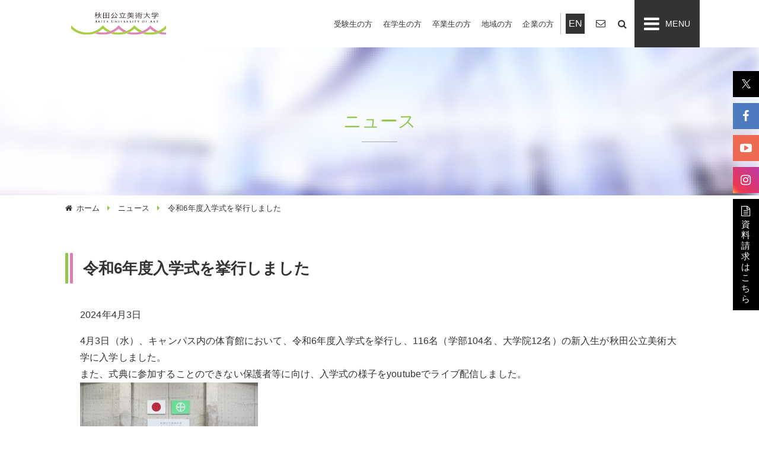

--- FILE ---
content_type: text/html; charset=UTF-8
request_url: https://www.akibi.ac.jp/news/47730.html
body_size: 31651
content:
<!DOCTYPE html>
<html lang="ja" itemscope="itemscope" itemtype="http://schema.org/WebPage">
<head>
<meta charset="utf-8">
<meta name="viewport" content="width=device-width">


	<meta itemprop="name" content="令和6年度入学式を挙行しました">
	<meta itemprop="description" content="">
	<meta name="description" content="">
	<meta name="keywords" content="">

	<meta property="og:title" content="令和6年度入学式を挙行しました">
	<meta property="og:description" content="">
	<meta property="og:type" content="article">
	<meta property="og:image" content="">
	<meta property="og:url" content="https://www.akibi.ac.jp/news/47730.html">
	<meta property="og:site_name" content="秋田公立美術大学">
	<meta property="og:locale" content="ja_JP">

	<meta name="twitter:card" content="summary_large_image">
	<meta name="twitter:title" content="令和6年度入学式を挙行しました">
	<meta name="twitter:description" content="">
	<meta name="twitter:image" content="">

<link rel="shortcut icon" href="https://www.akibi.ac.jp/akibi_cms/assets/themes/custom/favicon.ico">
<link rel="apple-touch-icon" href="https://www.akibi.ac.jp/akibi_cms/assets/themes/custom/apple-touch-icon.png">

<title>令和6年度入学式を挙行しました &#8211; 秋田公立美術大学</title>
<link rel='dns-prefetch' href='//netdna.bootstrapcdn.com' />
<link rel='dns-prefetch' href='//s.w.org' />
		<script type="text/javascript">
			window._wpemojiSettings = {"baseUrl":"https:\/\/s.w.org\/images\/core\/emoji\/2.3\/72x72\/","ext":".png","svgUrl":"https:\/\/s.w.org\/images\/core\/emoji\/2.3\/svg\/","svgExt":".svg","source":{"concatemoji":"https:\/\/www.akibi.ac.jp\/akibi_cms\/wp-includes\/js\/wp-emoji-release.min.js"}};
			!function(a,b,c){function d(a,b){var c=String.fromCharCode;l.clearRect(0,0,k.width,k.height),l.fillText(c.apply(this,a),0,0);var d=k.toDataURL();l.clearRect(0,0,k.width,k.height),l.fillText(c.apply(this,b),0,0);var e=k.toDataURL();return d===e}function e(a){var b;if(!l||!l.fillText)return!1;switch(l.textBaseline="top",l.font="600 32px Arial",a){case"flag":return!(b=d([55356,56826,55356,56819],[55356,56826,8203,55356,56819]))&&(b=d([55356,57332,56128,56423,56128,56418,56128,56421,56128,56430,56128,56423,56128,56447],[55356,57332,8203,56128,56423,8203,56128,56418,8203,56128,56421,8203,56128,56430,8203,56128,56423,8203,56128,56447]),!b);case"emoji":return b=d([55358,56794,8205,9794,65039],[55358,56794,8203,9794,65039]),!b}return!1}function f(a){var c=b.createElement("script");c.src=a,c.defer=c.type="text/javascript",b.getElementsByTagName("head")[0].appendChild(c)}var g,h,i,j,k=b.createElement("canvas"),l=k.getContext&&k.getContext("2d");for(j=Array("flag","emoji"),c.supports={everything:!0,everythingExceptFlag:!0},i=0;i<j.length;i++)c.supports[j[i]]=e(j[i]),c.supports.everything=c.supports.everything&&c.supports[j[i]],"flag"!==j[i]&&(c.supports.everythingExceptFlag=c.supports.everythingExceptFlag&&c.supports[j[i]]);c.supports.everythingExceptFlag=c.supports.everythingExceptFlag&&!c.supports.flag,c.DOMReady=!1,c.readyCallback=function(){c.DOMReady=!0},c.supports.everything||(h=function(){c.readyCallback()},b.addEventListener?(b.addEventListener("DOMContentLoaded",h,!1),a.addEventListener("load",h,!1)):(a.attachEvent("onload",h),b.attachEvent("onreadystatechange",function(){"complete"===b.readyState&&c.readyCallback()})),g=c.source||{},g.concatemoji?f(g.concatemoji):g.wpemoji&&g.twemoji&&(f(g.twemoji),f(g.wpemoji)))}(window,document,window._wpemojiSettings);
		</script>
		<style type="text/css">
img.wp-smiley,
img.emoji {
	display: inline !important;
	border: none !important;
	box-shadow: none !important;
	height: 1em !important;
	width: 1em !important;
	margin: 0 .07em !important;
	vertical-align: -0.1em !important;
	background: none !important;
	padding: 0 !important;
}
</style>
<link rel='stylesheet' id='site-font-awesome-css'  href='https://netdna.bootstrapcdn.com/font-awesome/4.6.3/css/font-awesome.min.css' type='text/css' media='all' />
<link rel='stylesheet' id='site-style-css'  href='https://www.akibi.ac.jp/akibi_cms/assets/themes/custom/assets/css/style.min.css' type='text/css' media='all' />
<link rel='stylesheet' id='site-magnific-popup-css'  href='https://www.akibi.ac.jp/akibi_cms/assets/themes/custom/assets/js/libs/Magnific-Popup/dist/magnific-popup.css' type='text/css' media='all' />
<link rel='stylesheet' id='site-temp-css'  href='https://www.akibi.ac.jp/akibi_cms/assets/themes/custom/assets/css/temp.css?1' type='text/css' media='all' />
<script type='text/javascript' src='https://www.akibi.ac.jp/akibi_cms/assets/themes/custom/assets/js/libs/jquery-2.2.4.min.js'></script>
<link rel='https://api.w.org/' href='https://www.akibi.ac.jp/wp-json/' />
<link rel="canonical" href="https://www.akibi.ac.jp/news/47730.html" />
<link rel='shortlink' href='https://www.akibi.ac.jp/?p=47730' />
<link rel="alternate" type="application/json+oembed" href="https://www.akibi.ac.jp/wp-json/oembed/1.0/embed?url=https%3A%2F%2Fwww.akibi.ac.jp%2Fnews%2F47730.html" />
<link rel="alternate" type="text/xml+oembed" href="https://www.akibi.ac.jp/wp-json/oembed/1.0/embed?url=https%3A%2F%2Fwww.akibi.ac.jp%2Fnews%2F47730.html&#038;format=xml" />
<!-- BEGIN GADWP v5.1.2.2 Universal Analytics - https://deconf.com/google-analytics-dashboard-wordpress/ -->
<script>
(function(i,s,o,g,r,a,m){i['GoogleAnalyticsObject']=r;i[r]=i[r]||function(){
	(i[r].q=i[r].q||[]).push(arguments)},i[r].l=1*new Date();a=s.createElement(o),
	m=s.getElementsByTagName(o)[0];a.async=1;a.src=g;m.parentNode.insertBefore(a,m)
})(window,document,'script','https://www.google-analytics.com/analytics.js','ga');
  ga('create', 'UA-118877607-1', 'auto');
  ga('send', 'pageview');
</script>
<!-- END GADWP Universal Analytics -->

</head>


<body id="top"  class="page news">


<noscript>
    <div>このページは JavaScript を使用しています。ご使用中のブラウザは JavaScript が無効になっているか、JavaScript に対応していません。<br />
    JavaScript を有効にするか、JavaScript が使用可能なブラウザでアクセスして下さい。</div>
</noscript>

<header class="header l-header" role="banner">
  <div class="wrap-header-inner">
    <div class="l-header-inner">
      <div class="header-logo"><a href="https://www.akibi.ac.jp"><img src="https://www.akibi.ac.jp/akibi_cms/assets/themes/custom/assets/img/logo-header.svg" alt="秋田公立美術大学"></a></div>
      <div class="header-sub-nav">
        <ul class="type-text">
          <li><a href="https://www.akibi.ac.jp/future/">受験生の方</a></li>
          <li><a href="https://www.akibi.ac.jp/student/">在学生の方</a></li>
          <li><a href="https://www.akibi.ac.jp/alumini/">卒業生の方</a></li>
          <li><a href="https://www.akibi.ac.jp/region/">地域の方</a></li>
          <li><a href="https://www.akibi.ac.jp/company/">企業の方</a></li>
        </ul>
        <ul class="type-icon">
                    <li class="btn-language"><a href="https://www.akibi.ac.jp/en/">EN</a></li>
          <li><a href="https://www.akibi.ac.jp/contact/"><i class="fa fa-envelope-o" title="お問い合せ"></i></a></li>
          <li><a class="btn-search" href="javascript:void(0)" title="検索"></a>
            <div class="search-box">
            <form role="search" method="get" id="searchform" action="https://www.akibi.ac.jp/">
            <input placeholder="キーワード検索" type="text" value="" name="s" id="s" />
            <input type="submit" id="searchsubmit" value="" />
            </form>
            </div>
          </li>
        </ul>
      </div>
      <a class="btn-gnav-menu" href="javascript:void(0)"></a>
    </div>
  </div>
  <nav class="header-nav" role="navigation" aria-label="メインメニュー">
    <div class="header-nav-inner">
      <ul class="header-main-nav">
        <li><a href="https://www.akibi.ac.jp/">トップ<span>Top</span></a></li>
        <li><a href="https://www.akibi.ac.jp/news/">ニュース<span>News</span></a></li>
        <li><a href="https://www.akibi.ac.jp/event/">イベント<span>Event</span></a></li>
        <li class="include-sub"><a href="javascript:void(0)">大学紹介<span>About</span></a>
          <div class="header-main-inner">
            <div class="header-main-inner-heading"><span class="ja">大学紹介</span><span class="en">About</span>
            </div>
            <ul>
              <li><a href="https://www.akibi.ac.jp/about/principles/">基本理念</a></li>
              <li><a href="https://www.akibi.ac.jp/about/message/">学長メッセージ</a></li>
              <li><a href="https://www.akibi.ac.jp/about/history/">沿革</a></li>
              <li><a href="https://www.akibi.ac.jp/about/feature/">教育の特色・特徴</a></li>
              <li><a href="https://www.akibi.ac.jp/about/organization/">大学組織図</a></li>
              <li><a href="https://www.akibi.ac.jp/about/curriculum/">カリキュラム</a></li>
              <li><a href="https://www.akibi.ac.jp/about/information">情報公開</a></li>
              <li><a href="https://www.akibi.ac.jp/about/self/">自己点検評価</a></li>
              <li><a href="https://www.akibi.ac.jp/about/research/">紀要ダウンロード</a></li>
              <li><a href="https://www.akibi.ac.jp/about/contributions/">社会連携</a></li>
              <li><a href="https://www.akibi.ac.jp/about/international/">国際交流</a></li>
              <li><a href="https://www.akibi.ac.jp/about/university-support/">あきびネット</a></li>
            </ul>
          </div>
        </li>
        <li class="include-sub"><a href="javascript:void(0)">専攻案内<span>Department</span></a>
          <div class="header-main-inner">
            <div class="header-main-inner-heading"><span class="ja">専攻案内</span><span class="en">Department</span>
            </div>
            <ul>
              <li><a href="https://www.akibi.ac.jp/department/major/">５つの専攻の紹介</a></li>
              <li><a href="https://www.akibi.ac.jp/department/arts/">アーツ＆ルーツ専攻</a></li>
              <li><a href="https://www.akibi.ac.jp/department/visual/">ビジュアルアーツ専攻</a></li>
              <li><a href="https://www.akibi.ac.jp/department/creative/">ものづくりデザイン専攻</a></li>
              <li><a href="https://www.akibi.ac.jp/department/communication/">コミュニケーションデザイン専攻</a></li>
              <li><a href="https://www.akibi.ac.jp/department/landscape/">景観デザイン専攻</a></li>
              <li><a href="https://www.akibi.ac.jp/department/liberal/">美術教育センター</a></li>
              <li><a href="https://www.akibi.ac.jp/department/basic-education/">基礎教育センター</a></li>
              <li><a href="https://www.akibi.ac.jp/teacher/">大学教員の紹介</a></li>
              <li><a href="https://www.akibi.ac.jp/gallery/">ギャラリー</a></li>
              <li><a href="https://www.akibi.ac.jp/interview/">インタビュー</a></li>
            </ul>
          </div>
        </li>
        <li class="include-sub"><a href="javascript:void(0)">入試案内<span>Admission</span></a>
          <div class="header-main-inner">
            <div class="header-main-inner-heading"><span class="ja">入試案内</span><span class="en">Admission</span>
            </div>
            <ul>
              <li><a href="https://www.akibi.ac.jp/user/entry/">入試要項</a></li>
              <li><a href="https://www.akibi.ac.jp/user/skill/">実技試験の概要</a></li>
              <li><a href="https://www.akibi.ac.jp/user/result/">入試結果</a></li>
              <li><a href="https://www.akibi.ac.jp/user/tuition/">入学金・学費</a></li>
              <li><a href="https://www.akibi.ac.jp/user/faq/">入試FAQ</a></li>
              <li><a href="https://www.akibi.ac.jp/user/request/">資料請求</a></li>
              <li><a href="https://www.akibi.ac.jp/user/open-campus/">オープンキャンパス</a></li>
              <li><a href="https://www.akibi.ac.jp/user/session/">進学相談会</a></li>
            </ul>
          </div>
        </li>
        <li class="include-sub"><a href="javascript:void(0)">キャンパスガイド<span>Campus guide</span></a>
          <div class="header-main-inner">
            <div class="header-main-inner-heading"><span class="ja">キャンパスガイド</span><span class="en">Campus guide</span>
            </div>
            <ul>
              <li><a href="https://www.akibi.ac.jp/campus/map/">キャンパスマップ</a></li>
              <li><a href="https://www.akibi.ac.jp/campus/calendar/">キャンパスカレンダー</a></li>
              <li><a href="https://www.akibi.ac.jp/campus/faq/">キャンパスライフFAQ</a></li>
              <li><a href="https://www.akibi.ac.jp/campus/around/">大学周辺案内</a></li>
              <li><a href="https://www.akibi.ac.jp/campus/groups/">サークル活動紹介</a></li>
              <li><a href="https://www.akibi.ac.jp/campus/activities/">学外活動・受賞状況</a></li>
              <li><a href="https://www.akibi.ac.jp/campus/support/">学生生活支援</a></li>
              <li><a href="https://www.akibi.ac.jp/campus/har/">ハラスメント相談</a></li>
              <li><a href="https://www.akibi.ac.jp/campus/scholarship/">奨学金紹介</a></li>
              <li><a href="https://www.akibi.ac.jp/campus/certificate/">証明書の発行等</a></li>
              <li><a href="https://www.akibi.ac.jp/campus/career/">進路就職情報</a></li>
            </ul>
          </div>
        </li>
        <li><a href="https://www.akibi.ac.jp/daigakuin/" target="_blank">大学院<span>Graduate school</span></a></li>
      </ul>
      <div class="header-bottom-gnav">
        <ul class="type-text">
        <li><a href="https://www.akibi.ac.jp/contact/">お問い合わせ</a></li>
          <li><a href="https://www.akibi.ac.jp/access/">アクセス</a></li>
          <li><a href="https://www.akibi.ac.jp/link/">リンク集</a></li>
          <li><a href="https://www.akibi.ac.jp/archive/">アーカイブ</a></li>
          <li><a href="https://www.akibi.ac.jp/site-policy/">サイトポリシー</a></li>
          <li><a href="https://www.akibi.ac.jp/sitemap/">サイトマップ</a></li>
          <li><a href="https://www.akibi.ac.jp/whisleblower/">公益通報</a></li>
          <li><a href="https://www.akibi.ac.jp/kihu/">大学への寄附</a></li>
        </ul>
        <ul class="type-btn">
          <li><a href="https://www.akibi.ac.jp/future/">受験生の方</a></li>
          <li><a href="https://www.akibi.ac.jp/student/">在学生の方</a></li>
          <li><a href="https://www.akibi.ac.jp/alumini/">卒業生の方</a></li>
          <li><a href="https://www.akibi.ac.jp/region/">地域の方</a></li>
          <li><a href="https://www.akibi.ac.jp/company/">企業の方</a></li>
        </ul>
        <ul class="type-icon">
          <li><a class="icon-language" href="">English</a></li>
          <li><a class="icon-search" href="https://www.akibi.ac.jp?s=">検索</a></li>
        </ul>
      </div>
    </div>
  </nav>
</header>

<main class="main l-main" role="main">
  <article class="page">
    <div class="page-header">
      <h1><span class="en">ニュース</span></h1>
    </div>
    <div class="page-contents">
      <nav class="topic-path breadcrumbs-container" role="navigation" aria-label="現在位置"><ol class="breadcrumbs"><li class="home"><a href="https://www.akibi.ac.jp">ホーム</a></li><li> <a href="https://www.akibi.ac.jp/news">ニュース</a></li>
<li class="is_current"> 令和6年度入学式を挙行しました</li></ol></nav>              <section>
            <h2>令和6年度入学式を挙行しました</h2>
            <p class="date">2024年4月3日</p>
            <p>4月3日（水）、キャンパス内の体育館において、令和6年度入学式を挙行し、116名（学部104名、大学院12名）の新入生が秋田公立美術大学に入学しました。<br />
また、式典に参加することのできない保護者等に向け、入学式の様子をyoutubeでライブ配信しました。<br />
<a href="https://www.akibi.ac.jp/akibi_cms/assets/uploads/2024/04/edit_DSC01174.jpg"><img src="https://www.akibi.ac.jp/akibi_cms/assets/uploads/2024/04/edit_DSC01174-300x300.jpg" alt="" width="300" height="300" class="alignnone size-medium wp-image-47732" srcset="https://www.akibi.ac.jp/akibi_cms/assets/uploads/2024/04/edit_DSC01174-300x300.jpg 300w, https://www.akibi.ac.jp/akibi_cms/assets/uploads/2024/04/edit_DSC01174-150x150.jpg 150w, https://www.akibi.ac.jp/akibi_cms/assets/uploads/2024/04/edit_DSC01174-768x768.jpg 768w, https://www.akibi.ac.jp/akibi_cms/assets/uploads/2024/04/edit_DSC01174-1024x1024.jpg 1024w" sizes="(max-width: 300px) 100vw, 300px" /></a></p>
<p>北郷学長は式辞で、「成長を遂げるには、人を敬う気持ちと、感謝の気持ちを持つことが大切です。皆さんには、一日一日を大切にし、健康で充実した学生生活を過ごしてほしい。」と述べました。<br />
在学生代表の廣田湖斗美さんによる歓迎の辞では、「本学には何事にも挑戦できる自由な時間と空間があります。その中で、みなさん一人一人が自分の大切なことに真摯に向き合える居場所を見つけられるよう、願っています。」と新入生への激励の言葉がありました。<br />
<a href="https://www.akibi.ac.jp/akibi_cms/assets/uploads/2024/04/edit_DSC01175.jpg"><img src="https://www.akibi.ac.jp/akibi_cms/assets/uploads/2024/04/edit_DSC01175-300x300.jpg" alt="" width="300" height="300" class="alignnone size-medium wp-image-47733" srcset="https://www.akibi.ac.jp/akibi_cms/assets/uploads/2024/04/edit_DSC01175-300x300.jpg 300w, https://www.akibi.ac.jp/akibi_cms/assets/uploads/2024/04/edit_DSC01175-150x150.jpg 150w, https://www.akibi.ac.jp/akibi_cms/assets/uploads/2024/04/edit_DSC01175-768x768.jpg 768w, https://www.akibi.ac.jp/akibi_cms/assets/uploads/2024/04/edit_DSC01175-1024x1024.jpg 1024w" sizes="(max-width: 300px) 100vw, 300px" /></a> <a href="https://www.akibi.ac.jp/akibi_cms/assets/uploads/2024/04/edit_DSC01195.jpg"><img src="https://www.akibi.ac.jp/akibi_cms/assets/uploads/2024/04/edit_DSC01195-300x300.jpg" alt="" width="300" height="300" class="alignnone size-medium wp-image-47734" srcset="https://www.akibi.ac.jp/akibi_cms/assets/uploads/2024/04/edit_DSC01195-300x300.jpg 300w, https://www.akibi.ac.jp/akibi_cms/assets/uploads/2024/04/edit_DSC01195-150x150.jpg 150w, https://www.akibi.ac.jp/akibi_cms/assets/uploads/2024/04/edit_DSC01195-768x768.jpg 768w, https://www.akibi.ac.jp/akibi_cms/assets/uploads/2024/04/edit_DSC01195-1024x1024.jpg 1024w" sizes="(max-width: 300px) 100vw, 300px" /></a></p>
<p>また、新入生代表の平山恵さんは、新入生宣誓で「これから秋田という地で自然や文化に触れ、様々な経験を積み重ねていき、自分自身の将来の糧としていきます。」と、大学生活への抱負を述べました。<br />
<a href="https://www.akibi.ac.jp/akibi_cms/assets/uploads/2024/04/edit_DSC01211.jpg"><img src="https://www.akibi.ac.jp/akibi_cms/assets/uploads/2024/04/edit_DSC01211-300x300.jpg" alt="" width="300" height="300" class="alignnone size-medium wp-image-47737" srcset="https://www.akibi.ac.jp/akibi_cms/assets/uploads/2024/04/edit_DSC01211-300x300.jpg 300w, https://www.akibi.ac.jp/akibi_cms/assets/uploads/2024/04/edit_DSC01211-150x150.jpg 150w, https://www.akibi.ac.jp/akibi_cms/assets/uploads/2024/04/edit_DSC01211-768x768.jpg 768w, https://www.akibi.ac.jp/akibi_cms/assets/uploads/2024/04/edit_DSC01211-1024x1024.jpg 1024w" sizes="(max-width: 300px) 100vw, 300px" /></a></p>
<p>式典の後に、各専攻と大学院の学生が制作した在学生のメッセージ映像が流れ、新たに本学の一員となった新入生たちを和やかな雰囲気で歓迎しました。<br />
新入生の皆さん、ご入学おめでとうございます！</p>

            <div class="btn-center">
                <a class="btn" href="javascript:history.back()">一覧へ戻る</a>
            </div>
        </section>

          </div>
  </article>
</main>


    <footer class="footer l-footer" role="contentinfo">
<div class="footer-banner"><ul><li><a href="https://portal01.akibi.ac.jp/portal/"><img src="https://www.akibi.ac.jp/akibi_cms/assets/uploads/2020/04/akibiportal.jpg" alt="秋美ポータル"></a></li><li><a href="https://www.akibi.ac.jp/旅する地域考について"><img src="https://www.akibi.ac.jp/akibi_cms/assets/uploads/2022/04/image_tabikou.png" alt="旅する地域考"></a></li><li><a href="https://www.artscenter-akita.jp/"><img src="https://www.akibi.ac.jp/akibi_cms/assets/uploads/2019/06/artscenterakita-banner.png" alt="アーツセンターあきた"></a></li></ul></div>        <div class="btn-pagetop">
            <a href="#top"></a>
        </div>
        <div class="l-inner flex footer-menu">
            <div class="footer-menu-wrap">
                <div class="footer-menu-heading">大学紹介</div>
                <ul>
                    <li><a href="https://www.akibi.ac.jp/about/principles/">基本理念</a></li>
                    <li><a href="https://www.akibi.ac.jp/about/message/">学長メッセージ</a></li>
                    <li><a href="https://www.akibi.ac.jp/about/history/">沿革</a></li>
                    <li><a href="https://www.akibi.ac.jp/about/feature/">教育の特色・特徴</a></li>
                    <li><a href="https://www.akibi.ac.jp/about/organization/">大学組織図</a></li>
                    <li><a href="https://www.akibi.ac.jp/about/curriculum/">カリキュラム</a></li>
                    <li><a href="https://www.akibi.ac.jp/about/information">情報公開</a></li>
                    <li><a href="https://www.akibi.ac.jp/about/self/">自己点検評価</a></li>
                    <li><a href="https://www.akibi.ac.jp/about/research/">紀要ダウンロード</a></li>
                    <li><a href="https://www.akibi.ac.jp/about/contributions/">社会連携</a></li>
                    <li><a href="https://www.akibi.ac.jp/about/international/">国際交流</a></li>
                    <li><a href="https://www.akibi.ac.jp/about/university-support/">あきびネット</a></li>
                </ul>
            </div>
            <div class="footer-menu-wrap">
                <div class="footer-menu-heading">大学専攻案内</div>
                <ul>
                    <li><a href="https://www.akibi.ac.jp/department/major/">５つの専攻の紹介</a></li>
                    <li><a href="https://www.akibi.ac.jp/department/arts/">アーツ＆ルーツ専攻</a></li>
                    <li><a href="https://www.akibi.ac.jp/department/visual/">ビジュアルアーツ専攻</a></li>
                    <li><a href="https://www.akibi.ac.jp/department/creative/">ものづくりデザイン専攻</a></li>
                    <li><a href="https://www.akibi.ac.jp/department/communication/">コミュニケーションデザイン専攻</a></li>
                    <li><a href="https://www.akibi.ac.jp/department/landscape/">景観デザイン専攻</a></li>
                    <li><a href="https://www.akibi.ac.jp/department/liberal/">美術教育センター</a></li>
                    <li><a href="https://www.akibi.ac.jp/department/basic-education/">基礎教育センター</a></li>
                    <li><a href="https://www.akibi.ac.jp/teacher/">大学教員の紹介</a></li>
                    <li><a href="https://www.akibi.ac.jp/gallery/">ギャラリー</a></li>
                    <li><a href="https://www.akibi.ac.jp/interview/">インタビュー</a></li>
                </ul>
            </div>
            <div class="footer-menu-wrap">
                <div class="footer-menu-heading">大学入試・入学案内</div>
                <ul>
                    <li><a href="https://www.akibi.ac.jp/user/entry/">入試要項</a></li>
                    <li><a href="https://www.akibi.ac.jp/user/skill/">実技試験の概要</a></li>
                    <li><a href="https://www.akibi.ac.jp/user/result/">入試結果</a></li>
                    <li><a href="https://www.akibi.ac.jp/user/tuition/">入学金・学費</a></li>
                    <li><a href="https://www.akibi.ac.jp/user/faq/">入試FAQ</a></li>
                    <li><a href="https://www.akibi.ac.jp/user/request/">資料請求</a></li>
                    <li><a href="https://www.akibi.ac.jp/user/open-campus/">オープンキャンパス</a></li>
                    <li><a href="https://www.akibi.ac.jp/user/session/">進学相談会</a></li>
                </ul>
            </div>
            <div class="footer-menu-wrap">
                <div class="footer-menu-heading">大学院</div>
                <ul>
                <li><a href="https://www.akibi.ac.jp/daigakuin/" target="_blank">大学院TOP</a></li>
                <li><a href="https://www.akibi.ac.jp/daigakuin/examination/" target="_blank">大学院の入試</a></li>
                <li><a href="https://www.akibi.ac.jp/daigakuin/transdisciplinary-arts/" target="_blank">複合芸術とは</a></li>
                <li><a href="https://www.akibi.ac.jp/daigakuin/characteristics/" target="_blank">大学院の特色</a></li>
                <li><a href="https://www.akibi.ac.jp/daigakuin/course-modules/" target="_blank">大学院の科目</a></li>
                </ul>
            </div>
            <div class="footer-menu-wrap">
                <div class="footer-menu-heading">キャンパスガイド</div>
                <ul class="no-clearance">
                    <li><a href="https://www.akibi.ac.jp/campus/map/">キャンパスマップ</a></li>
                    <li><a href="https://www.akibi.ac.jp/campus/calendar/">キャンパスカレンダー</a></li>
                    <li><a href="https://www.akibi.ac.jp/campus/faq/">キャンパスライフFAQ</a></li>
                    <li><a href="https://www.akibi.ac.jp/campus/around/">大学周辺案内</a></li>
                    <li><a href="https://www.akibi.ac.jp/campus/groups/">サークル活動紹介</a></li>
                    <li><a href="https://www.akibi.ac.jp/campus/activities/">学外活動・受賞状況</a></li>
                    <li><a href="https://www.akibi.ac.jp/campus/support/">学生生活支援</a></li>
                    <li><a href="https://www.akibi.ac.jp/campus/har/">ハラスメント相談</a></li>
                    <li><a href="https://www.akibi.ac.jp/campus/scholarship/">奨学金紹介</a></li>
                    <li><a href="https://www.akibi.ac.jp/campus/certificate/">証明書の発行等</a></li>
                    <li><a href="https://www.akibi.ac.jp/campus/career/">進路就職情報</a></li>
                </ul>
            </div>
            <div class="footer-menu-wrap">
                <div class="footer-menu-heading">その他</div>
                <ul class="no-clearance">
                    <li><a href="https://www.akibi.ac.jp/news/">ニュース</a></li>
                    <li><a href="https://www.akibi.ac.jp/event/">イベント</a></li>
                    <li><a href="https://www.akibi.ac.jp/archive/">アーカイブ</a></li>
                    <li><a href="https://www.akibi.ac.jp/access/">アクセス</a></li>
                    <li><a href="https://www.akibi.ac.jp/contact/">お問い合わせ</a></li>
                    <li><a href="https://www.akibi.ac.jp/link/">リンク集</a></li>
                    <li><a href="https://www.akibi.ac.jp/site-policy/">サイトポリシー</a></li>
                    <li><a href="https://www.akibi.ac.jp/sitemap/">サイトマップ</a></li>
                    <li><a href="https://www.akibi.ac.jp/whisleblower/">公益通報</a></li>
                    <li><a href="https://www.akibi.ac.jp/kihu/">大学への寄附</a></li>
                </ul>
            </div>
        </div>
        <div class="footer-information">
            <address class="address" itemscope="itemscope" itemtype="http://schema.org/Corporation"><span itemprop="name"><img src="https://www.akibi.ac.jp/akibi_cms/assets/themes/custom/assets/img/logo.svg" alt="秋田公立美術大学"></span>
          <div class="footer-address"><span itemprop="address" itemscope="itemscope" itemtype="http://schema.org/PostalAddress"><span itemprop="postalCode">010-1632</span><span itemprop="addressRegion">秋田市</span><span itemprop="addressLocality">新屋大川町</span><span itemprop="streetAddress">12-3</span></span><span itemprop="telephone">018-888-8100</span><span itemprop="faxNumber">018-888-8101</span>
            <ul class="sns-link">
              <li><a href="https://twitter.com/AkitaUnivofArt" target="_blank">
                <svg width="15" height="15" viewBox="0 0 1200 1227" fill="none" xmlns="http://www.w3.org/2000/svg">
                <path d="M714.163 519.284L1160.89 0H1055.03L667.137 450.887L357.328 0H0L468.492 681.821L0 1226.37H105.866L515.491 750.218L842.672 1226.37H1200L714.137 519.284H714.163ZM569.165 687.828L521.697 619.934L144.011 79.6944H306.615L611.412 515.685L658.88 583.579L1055.08 1150.3H892.476L569.165 687.854V687.828Z" fill="white"/>
                </svg>
                </a></li>
              <li><a href="https://www.facebook.com/akitauniversityofart" target="_blank"><i class="fa fa-facebook" title="Facebook"></i></a></li>
              <li><a href="https://www.youtube.com/channel/UCaXDHeAk5_-vSnNVXDErZGA" target="_blank"><i class="fa fa-youtube-play" title="Youtube"></i></a></li>
              <li class="instagram"><a href="https://www.instagram.com/akita_university_of_art/" target="_blank"><i class="fa fa-instagram" title="Instagram"></i></a></li>
              <li class="document-request"><a href="https://www.akibi.ac.jp/user/request" target="_blank"><i class="fa fa-file-text-o fa-2x" title="資料請求"></i><span>資料請求はこちら</span></a></li>
            </ul>
          </div>
          <div class="footer-contact"><a class="btn btn-white" href="https://www.akibi.ac.jp/contact/">お問い合わせ</a></div>
        </address>
        </div>
        <p class="footer-copyright"><small>&copy;公立大学法人秋田公立美術大学. All rights reserved.</small>
        </p>
    </footer>

    <script type='text/javascript' src='https://www.akibi.ac.jp/akibi_cms/assets/themes/custom/assets/js/libs/Magnific-Popup/dist/jquery.magnific-popup.min.js'></script>
<script type='text/javascript' src='https://www.akibi.ac.jp/akibi_cms/assets/themes/custom/assets/js/libs/jquery.smoothScroll.js'></script>
<script type='text/javascript' src='https://www.akibi.ac.jp/akibi_cms/assets/themes/custom/assets/js/libs/auto_filesize.min.js'></script>
<script type='text/javascript' src='https://www.akibi.ac.jp/akibi_cms/assets/themes/custom/assets/js/common.js'></script>
<script type='text/javascript' src='https://www.akibi.ac.jp/akibi_cms/assets/plugins/page-links-to/js/new-tab.min.js'></script>
<script type='text/javascript' src='https://www.akibi.ac.jp/akibi_cms/wp-includes/js/wp-embed.min.js'></script>
      </body>
</html>


--- FILE ---
content_type: text/css
request_url: https://www.akibi.ac.jp/akibi_cms/assets/themes/custom/assets/css/style.min.css
body_size: 84945
content:
@charset "UTF-8";
/*! normalize.css v4.0.0 | MIT License | github.com/necolas/normalize.css */html{font-family:sans-serif;-ms-text-size-adjust:100%;-webkit-text-size-adjust:100%}body{margin:0}article,aside,details,figcaption,figure,footer,header,main,menu,nav,section,summary{display:block}audio,canvas,progress,video{display:inline-block}audio:not([controls]){display:none;height:0}progress{vertical-align:baseline}[hidden],template{display:none}a{background-color:transparent}a:active,a:hover{outline-width:0}abbr[title]{border-bottom:none;text-decoration:underline;text-decoration:underline dotted}b,strong{font-weight:inherit;font-weight:bolder}dfn{font-style:italic}h1{font-size:2em;margin:.67em 0}mark{background-color:#ff0;color:#000}small{font-size:80%}sub,sup{font-size:75%;line-height:0;position:relative;vertical-align:baseline}sub{bottom:-.25em}sup{top:-.5em}img{border-style:none}svg:not(:root){overflow:hidden}code,kbd,pre,samp{font-family:monospace,monospace;font-size:1em}figure{margin:1em 40px}hr{box-sizing:content-box;height:0;overflow:visible}button,input,select,textarea{font:inherit}optgroup{font-weight:700}button,input,select{overflow:visible}button,input,select,textarea{margin:0}button,select{text-transform:none}[type=button],[type=reset],[type=submit],button{cursor:pointer}[disabled]{cursor:default}[type=reset],[type=submit],button,html [type=button]{-webkit-appearance:button}button::-moz-focus-inner,input::-moz-focus-inner{border:0;padding:0}button:-moz-focusring,input:-moz-focusring{outline:1px dotted ButtonText}fieldset{border:1px solid silver;margin:0 2px;padding:.35em .625em .75em}legend{color:inherit;display:table;max-width:100%;white-space:normal}[type=checkbox],[type=radio],legend{box-sizing:border-box;padding:0}[type=number]::-webkit-inner-spin-button,[type=number]::-webkit-outer-spin-button{height:auto}[type=search]{-webkit-appearance:textfield}[type=search]::-webkit-search-cancel-button,[type=search]::-webkit-search-decoration{-webkit-appearance:none}@font-face{font-family:FontAwesome;src:url(../font-awesome/fonts/fontawesome-webfont.eot?v=4.4.0);src:url(../font-awesome/fonts/fontawesome-webfont.eot?#iefix&v=4.4.0) format("embedded-opentype"),url(../font-awesome/fonts/fontawesome-webfont.woff2?v=4.4.0) format("woff2"),url(../font-awesome/fonts/fontawesome-webfont.woff?v=4.4.0) format("woff"),url(../font-awesome/fonts/fontawesome-webfont.ttf?v=4.4.0) format("truetype"),url(../font-awesome/fonts/fontawesome-webfont.svg?v=4.4.0#fontawesomeregular) format("svg");font-weight:400;font-style:normal}:root{box-sizing:border-box}*,:after,:before{box-sizing:inherit}body,html{margin:0;padding:0}html{font-size:16px}body{color:#333;font-family:-apple-system,BlinkMacSystemFont,Yu Gothic,YuGothic,Verdana,Meiryo,sans-serif;line-height:1.8;letter-spacing:.01em;font-size:1rem;word-wrap:break-word;font-feature-settings:"palt" 1;-webkit-font-kerning:auto;font-kerning:auto}address{font-style:normal}a{text-decoration:underline}a,a:visited{color:#93c54f}a:focus,a:hover{color:#df7fad;text-decoration:none}a:active{color:#df7fad;text-decoration:underline}h1,h2,h3,h4,h5,h6{font-weight:700;line-height:1.4;letter-spacing:0}blockquote{margin-left:0;border-left:4px solid #ddd;padding-left:2em}abbr[title]{text-decoration:none}img{vertical-align:bottom;max-width:100%;height:auto}a:focus img,a:hover img{opacity:.8}iframe{max-width:100%}button,input,keygen,select,textarea{font-family:-apple-system,BlinkMacSystemFont,Yu Gothic,YuGothic,Verdana,Meiryo,sans-serif}[type=color],[type=date],[type=datetime-local],[type=datetime],[type=email],[type=month],[type=number],[type=password],[type=search],[type=tel],[type=text],[type=time],[type=url],[type=week],input:not([type]),textarea{box-sizing:border-box;max-width:100%!important;border:1px solid #ccc;border-radius:0;padding:.25em .5em;box-shadow:none;-webkit-appearance:none;font-size:1rem}select{font-size:1rem}textarea{overflow:auto;min-height:9.5em}.swiper-container{margin-left:auto;margin-right:auto;position:relative;overflow:hidden;z-index:1}.swiper-container-no-flexbox .swiper-slide{float:left}.swiper-container-vertical>.swiper-wrapper{-ms-flex-direction:column;flex-direction:column}.swiper-wrapper{position:relative;width:100%;height:100%;z-index:1;display:-ms-flexbox;display:flex;transition-property:transform;box-sizing:content-box}.swiper-container-android .swiper-slide,.swiper-wrapper{transform:translateZ(0)}.swiper-container-multirow>.swiper-wrapper{-webkit-box-lines:multiple;-moz-box-lines:multiple;-ms-flex-wrap:wrap;flex-wrap:wrap}.swiper-container-free-mode>.swiper-wrapper{transition-timing-function:ease-out;margin:0 auto}.swiper-slide{-webkit-flex-shrink:0;-ms-flex:0 0 auto;-ms-flex-negative:0;flex-shrink:0;width:100%;height:100%;position:relative}.swiper-container-autoheight,.swiper-container-autoheight .swiper-slide{height:auto}.swiper-container-autoheight .swiper-wrapper{-ms-flex-align:start;align-items:flex-start;transition-property:transform,height}.swiper-container .swiper-notification{position:absolute;left:0;top:0;pointer-events:none;opacity:0;z-index:-1000}.swiper-wp8-horizontal{-ms-touch-action:pan-y;touch-action:pan-y}.swiper-wp8-vertical{-ms-touch-action:pan-x;touch-action:pan-x}.swiper-button-next,.swiper-button-prev{position:absolute;top:50%;width:27px;height:44px;margin-top:-22px;z-index:10;cursor:pointer;background-size:27px 44px;background-position:50%;background-repeat:no-repeat}.swiper-button-next.swiper-button-disabled,.swiper-button-prev.swiper-button-disabled{opacity:.35;cursor:auto;pointer-events:none}.swiper-button-prev,.swiper-container-rtl .swiper-button-next{background-image:url("data:image/svg+xml;charset=utf-8,%3Csvg xmlns='http://www.w3.org/2000/svg' viewBox='0 0 27 44'%3E%3Cpath d='M0 22L22 0l2.1 2.1L4.2 22l19.9 19.9L22 44 0 22z' fill='%23007aff'/%3E%3C/svg%3E");left:10px;right:auto}.swiper-button-prev.swiper-button-black,.swiper-container-rtl .swiper-button-next.swiper-button-black{background-image:url("data:image/svg+xml;charset=utf-8,%3Csvg xmlns='http://www.w3.org/2000/svg' viewBox='0 0 27 44'%3E%3Cpath d='M0 22L22 0l2.1 2.1L4.2 22l19.9 19.9L22 44 0 22z'/%3E%3C/svg%3E")}.swiper-button-prev.swiper-button-white,.swiper-container-rtl .swiper-button-next.swiper-button-white{background-image:url("data:image/svg+xml;charset=utf-8,%3Csvg xmlns='http://www.w3.org/2000/svg' viewBox='0 0 27 44'%3E%3Cpath d='M0 22L22 0l2.1 2.1L4.2 22l19.9 19.9L22 44 0 22z' fill='%23fff'/%3E%3C/svg%3E")}.swiper-button-next,.swiper-container-rtl .swiper-button-prev{background-image:url("data:image/svg+xml;charset=utf-8,%3Csvg xmlns='http://www.w3.org/2000/svg' viewBox='0 0 27 44'%3E%3Cpath d='M27 22L5 44l-2.1-2.1L22.8 22 2.9 2.1 5 0l22 22z' fill='%23007aff'/%3E%3C/svg%3E");right:10px;left:auto}.swiper-button-next.swiper-button-black,.swiper-container-rtl .swiper-button-prev.swiper-button-black{background-image:url("data:image/svg+xml;charset=utf-8,%3Csvg xmlns='http://www.w3.org/2000/svg' viewBox='0 0 27 44'%3E%3Cpath d='M27 22L5 44l-2.1-2.1L22.8 22 2.9 2.1 5 0l22 22z'/%3E%3C/svg%3E")}.swiper-button-next.swiper-button-white,.swiper-container-rtl .swiper-button-prev.swiper-button-white{background-image:url("data:image/svg+xml;charset=utf-8,%3Csvg xmlns='http://www.w3.org/2000/svg' viewBox='0 0 27 44'%3E%3Cpath d='M27 22L5 44l-2.1-2.1L22.8 22 2.9 2.1 5 0l22 22z' fill='%23fff'/%3E%3C/svg%3E")}.swiper-pagination{position:absolute;text-align:center;transition:.3s;transform:translateZ(0);z-index:10}.swiper-pagination.swiper-pagination-hidden{opacity:0}.swiper-container-horizontal>.swiper-pagination-bullets,.swiper-pagination-custom,.swiper-pagination-fraction{bottom:10px;left:0;width:100%}.swiper-pagination-bullet{width:13px;height:13px;display:inline-block;border-radius:100%;border:1px solid #fff}button.swiper-pagination-bullet{border:none;margin:0;padding:0;box-shadow:none;-moz-appearance:none;-ms-appearance:none;-webkit-appearance:none;appearance:none}.swiper-pagination-clickable .swiper-pagination-bullet{cursor:pointer}.swiper-pagination-bullet-active,.swiper-pagination-white .swiper-pagination-bullet,.swiper-pagination-white .swiper-pagination-bullet-active{background:#fff}.swiper-pagination-black .swiper-pagination-bullet-active{background:#000}.swiper-container-vertical>.swiper-pagination-bullets{right:10px;top:50%;transform:translate3d(0,-50%,0)}.swiper-container-vertical>.swiper-pagination-bullets .swiper-pagination-bullet{margin:5px 0;display:block}.swiper-container-horizontal>.swiper-pagination-bullets .swiper-pagination-bullet{margin:0 10px}.swiper-pagination-progress{background:rgba(0,0,0,.25);position:absolute}.swiper-pagination-progress .swiper-pagination-progressbar{background:#007aff;position:absolute;left:0;top:0;width:100%;height:100%;transform:scale(0);transform-origin:left top}.swiper-container-rtl .swiper-pagination-progress .swiper-pagination-progressbar{transform-origin:right top}.swiper-container-horizontal>.swiper-pagination-progress{width:100%;height:4px;left:0;top:0}.swiper-container-vertical>.swiper-pagination-progress{width:4px;height:100%;left:0;top:0}.swiper-pagination-progress.swiper-pagination-white{background:hsla(0,0%,100%,.5)}.swiper-pagination-progress.swiper-pagination-white .swiper-pagination-progressbar{background:#fff}.swiper-pagination-progress.swiper-pagination-black .swiper-pagination-progressbar{background:#000}.swiper-container-3d{-o-perspective:1200px;perspective:1200px}.swiper-container-3d .swiper-cube-shadow,.swiper-container-3d .swiper-slide,.swiper-container-3d .swiper-slide-shadow-bottom,.swiper-container-3d .swiper-slide-shadow-left,.swiper-container-3d .swiper-slide-shadow-right,.swiper-container-3d .swiper-slide-shadow-top,.swiper-container-3d .swiper-wrapper{transform-style:preserve-3d}.swiper-container-3d .swiper-slide-shadow-bottom,.swiper-container-3d .swiper-slide-shadow-left,.swiper-container-3d .swiper-slide-shadow-right,.swiper-container-3d .swiper-slide-shadow-top{position:absolute;left:0;top:0;width:100%;height:100%;pointer-events:none;z-index:10}.swiper-container-3d .swiper-slide-shadow-left{background-image:linear-gradient(270deg,rgba(0,0,0,.5),transparent)}.swiper-container-3d .swiper-slide-shadow-right{background-image:linear-gradient(90deg,rgba(0,0,0,.5),transparent)}.swiper-container-3d .swiper-slide-shadow-top{background-image:linear-gradient(0deg,rgba(0,0,0,.5),transparent)}.swiper-container-3d .swiper-slide-shadow-bottom{background-image:linear-gradient(180deg,rgba(0,0,0,.5),transparent)}.swiper-container-coverflow .swiper-wrapper,.swiper-container-flip .swiper-wrapper{-ms-perspective:1200px}.swiper-container-cube,.swiper-container-flip{overflow:visible}.swiper-container-cube .swiper-slide,.swiper-container-flip .swiper-slide{pointer-events:none;-webkit-backface-visibility:hidden;backface-visibility:hidden;z-index:1}.swiper-container-cube .swiper-slide .swiper-slide,.swiper-container-flip .swiper-slide .swiper-slide{pointer-events:none}.swiper-container-cube .swiper-slide-active,.swiper-container-cube .swiper-slide-active .swiper-slide-active,.swiper-container-flip .swiper-slide-active,.swiper-container-flip .swiper-slide-active .swiper-slide-active{pointer-events:auto}.swiper-container-cube .swiper-slide-shadow-bottom,.swiper-container-cube .swiper-slide-shadow-left,.swiper-container-cube .swiper-slide-shadow-right,.swiper-container-cube .swiper-slide-shadow-top,.swiper-container-flip .swiper-slide-shadow-bottom,.swiper-container-flip .swiper-slide-shadow-left,.swiper-container-flip .swiper-slide-shadow-right,.swiper-container-flip .swiper-slide-shadow-top{z-index:0;-webkit-backface-visibility:hidden;backface-visibility:hidden}.swiper-container-cube .swiper-slide{visibility:hidden;transform-origin:0 0;width:100%;height:100%}.swiper-container-cube.swiper-container-rtl .swiper-slide{transform-origin:100% 0}.swiper-container-cube .swiper-slide-active,.swiper-container-cube .swiper-slide-next,.swiper-container-cube .swiper-slide-next+.swiper-slide,.swiper-container-cube .swiper-slide-prev{pointer-events:auto;visibility:visible}.swiper-container-cube .swiper-cube-shadow{position:absolute;left:0;bottom:0;width:100%;height:100%;background:#000;opacity:.6;filter:blur(50px);z-index:0}.swiper-container-fade.swiper-container-free-mode .swiper-slide{transition-timing-function:ease-out}.swiper-container-fade .swiper-slide{pointer-events:none;transition-property:opacity}.swiper-container-fade .swiper-slide .swiper-slide{pointer-events:none}.swiper-container-fade .swiper-slide-active,.swiper-container-fade .swiper-slide-active .swiper-slide-active{pointer-events:auto}.swiper-zoom-container{width:100%;height:100%;display:-ms-flexbox;display:flex;-ms-flex-pack:center;justify-content:center;-ms-flex-align:center;align-items:center;text-align:center}.swiper-zoom-container>canvas,.swiper-zoom-container>img,.swiper-zoom-container>svg{max-width:100%;max-height:100%;object-fit:contain}.swiper-scrollbar{border-radius:10px;position:relative;-ms-touch-action:none;background:rgba(0,0,0,.1)}.swiper-container-horizontal>.swiper-scrollbar{position:absolute;left:1%;bottom:3px;z-index:50;height:5px;width:98%}.swiper-container-vertical>.swiper-scrollbar{position:absolute;right:3px;top:1%;z-index:50;width:5px;height:98%}.swiper-scrollbar-drag{height:100%;width:100%;position:relative;background:rgba(0,0,0,.5);border-radius:10px;left:0;top:0}.swiper-scrollbar-cursor-drag{cursor:move}.swiper-lazy-preloader{width:42px;height:42px;position:absolute;left:50%;top:50%;margin-left:-21px;margin-top:-21px;z-index:10;transform-origin:50%;animation:a 1s steps(12) infinite}.swiper-lazy-preloader:after{display:block;content:"";width:100%;height:100%;background-image:url("data:image/svg+xml;charset=utf-8,%3Csvg viewBox='0 0 120 120' xmlns='http://www.w3.org/2000/svg' xmlns:xlink='http://www.w3.org/1999/xlink'%3E%3Cdefs%3E%3Cpath id='a' stroke='%236c6c6c' stroke-width='11' stroke-linecap='round' d='M60 7v20'/%3E%3C/defs%3E%3Cuse xlink:href='%23a' opacity='.27'/%3E%3Cuse xlink:href='%23a' opacity='.27' transform='rotate(30 60 60)'/%3E%3Cuse xlink:href='%23a' opacity='.27' transform='rotate(60 60 60)'/%3E%3Cuse xlink:href='%23a' opacity='.27' transform='rotate(90 60 60)'/%3E%3Cuse xlink:href='%23a' opacity='.27' transform='rotate(120 60 60)'/%3E%3Cuse xlink:href='%23a' opacity='.27' transform='rotate(150 60 60)'/%3E%3Cuse xlink:href='%23a' opacity='.37' transform='rotate(180 60 60)'/%3E%3Cuse xlink:href='%23a' opacity='.46' transform='rotate(210 60 60)'/%3E%3Cuse xlink:href='%23a' opacity='.56' transform='rotate(240 60 60)'/%3E%3Cuse xlink:href='%23a' opacity='.66' transform='rotate(270 60 60)'/%3E%3Cuse xlink:href='%23a' opacity='.75' transform='rotate(300 60 60)'/%3E%3Cuse xlink:href='%23a' opacity='.85' transform='rotate(330 60 60)'/%3E%3C/svg%3E");background-position:50%;background-size:100%;background-repeat:no-repeat}.swiper-lazy-preloader-white:after{background-image:url("data:image/svg+xml;charset=utf-8,%3Csvg viewBox='0 0 120 120' xmlns='http://www.w3.org/2000/svg' xmlns:xlink='http://www.w3.org/1999/xlink'%3E%3Cdefs%3E%3Cpath id='a' stroke='%23fff' stroke-width='11' stroke-linecap='round' d='M60 7v20'/%3E%3C/defs%3E%3Cuse xlink:href='%23a' opacity='.27'/%3E%3Cuse xlink:href='%23a' opacity='.27' transform='rotate(30 60 60)'/%3E%3Cuse xlink:href='%23a' opacity='.27' transform='rotate(60 60 60)'/%3E%3Cuse xlink:href='%23a' opacity='.27' transform='rotate(90 60 60)'/%3E%3Cuse xlink:href='%23a' opacity='.27' transform='rotate(120 60 60)'/%3E%3Cuse xlink:href='%23a' opacity='.27' transform='rotate(150 60 60)'/%3E%3Cuse xlink:href='%23a' opacity='.37' transform='rotate(180 60 60)'/%3E%3Cuse xlink:href='%23a' opacity='.46' transform='rotate(210 60 60)'/%3E%3Cuse xlink:href='%23a' opacity='.56' transform='rotate(240 60 60)'/%3E%3Cuse xlink:href='%23a' opacity='.66' transform='rotate(270 60 60)'/%3E%3Cuse xlink:href='%23a' opacity='.75' transform='rotate(300 60 60)'/%3E%3Cuse xlink:href='%23a' opacity='.85' transform='rotate(330 60 60)'/%3E%3C/svg%3E")}@keyframes a{to{transform:rotate(1turn)}}.accordion:not(.is-active)>.accordion-content{display:none}.accordion-trigger{cursor:pointer;background-color:#f8f8f8;padding:1em}.accordion-content{padding:1em}.alert{margin-bottom:20px;padding:15px 20px;border-width:1px;border-style:solid}.alert>p{margin-bottom:0}.alert-heading:first-child{margin-top:0}.alert.alert-success{border:#a0d468;background-color:#b9df90;color:#3c763d}.alert.alert-info{border:#4fc1e9;background-color:#7cd1ef;color:#31708f}.alert.alert-warning{border:#ffce54;background-color:#ffdd87;color:#8a6d3b}.alert.alert-error{border:#ed5565;background-color:#f2838f;color:#a94442}.topic-path{max-width:1080px;margin:0 auto;padding:0 10px;margin-bottom:4em}.topic-path ol{display:-ms-flexbox;display:flex;-ms-flex-align:center;align-items:center;-ms-flex-wrap:wrap;flex-wrap:wrap;-ms-flex-direction:row;flex-direction:row;list-style:none;margin:0;padding:0;-ms-flex-pack:start;justify-content:flex-start}.topic-path ol li{font-size:.8125rem}.topic-path ol li.home:before{font-family:FontAwesome;display:inline-block;content:"\f015";padding-right:.5em}.topic-path ol li:not(:last-child){margin-right:1em}.topic-path ol li:not(:last-child):after{font-family:FontAwesome;display:inline-block;content:"\f0da";color:#93c54f;padding-left:1em}.topic-path ol li a{color:#333;text-decoration:none}.topic-path ol li a:hover{text-decoration:underline}body.archive{margin-bottom:.5em}.btn-center{text-align:center}.btn-right{text-align:right}.btn-left{text-align:left}ul.btn-list{text-align:center}ul.btn-list li{display:inline-block;margin:0 5px 10px}body.page .btn-center{padding-bottom:2em}body.archive .btn-list{margin-bottom:0;padding:0;letter-spacing:-.4em}body.archive .btn-list li{letter-spacing:normal}@media only screen and (max-width:640px){body.archive .btn-list li{width:50%;margin:0 0 10px;padding:0 5px}body.archive .btn-list li a{display:block;padding-left:0;padding-right:0}}body.archive .btn-list.archive-bottom--nav{padding:5.5em 0 0}.btn{max-width:100%;vertical-align:middle;transition:all .25s ease-out;border:1px solid #333;border-radius:3px;background-color:#333;padding:.5em 2em;cursor:pointer;text-align:center}.btn,.btn:after{display:inline-block}.btn:after{font-family:FontAwesome;content:"\f105";margin-left:15px}.btn,.btn:visited{color:#fff}.btn:focus,.btn:hover{background-color:#fff;color:#333;border-color:#333}.btn,.btn:focus,.btn:hover,.btn:visited{text-decoration:none}.btn_block,.btn_expand{display:block;width:100%}.btn_large{font-size:1.25rem}.btn_small{font-size:.75rem}.btn.btn-white{border-color:#fff;border-radius:0}.btn.btn-white:after{display:none}.btn_primary{background-color:#2196f3;border-color:#2196f3}.btn_primary,.btn_primary:visited{color:#fff}.btn_primary:focus,.btn_primary:hover{background-color:#0c7cd5;border-color:#0c7cd5}.btn_success{background-color:#4caf50;border-color:#4caf50}.btn_success,.btn_success:visited{color:#fff}.btn_success:focus,.btn_success:hover{background-color:#3d8b40;border-color:#3d8b40}.btn_info{background-color:#03a9f4;border-color:#03a9f4}.btn_info,.btn_info:visited{color:#fff}.btn_info:focus,.btn_info:hover{background-color:#0286c2;border-color:#0286c2}.btn_warning{background-color:#ff9800;border-color:#ff9800}.btn_warning,.btn_warning:visited{color:#fff}.btn_warning:focus,.btn_warning:hover{background-color:#cc7a00;border-color:#cc7a00}.btn_error{background-color:#f44336;border-color:#f44336}.btn_error,.btn_error:visited{color:#fff}.btn_error:focus,.btn_error:hover{background-color:#ea1c0d;border-color:#ea1c0d}form>table{width:100%}form>table>tbody>tr>td,form>table>tbody>tr>th{padding-top:.5em;padding-bottom:.5em}form>table>tbody>tr>th{width:30%;padding-right:1em;text-align:right}form>table>tbody>tr>td input,form>table>tbody>tr>td textarea{width:100%;display:block}@media only screen and (max-width:860px){form>table>tbody>tr>td,form>table>tbody>tr>th{display:block;width:auto;padding-right:0;text-align:left}}form th .label{margin-left:.5em}form .label-required{background-color:#b50000;border-color:#b50000;color:#fff}form .label-optional{background-color:#2f46a8;border-color:#2f46a8;color:#fff}#trust-form .submit-container{text-align:center}#trust-form .submit-container input[type=submit]{display:inline-block;max-width:100%;vertical-align:middle;transition:all .25s ease-out;border:1px solid #333;border-radius:3px;background-color:#333;padding:.5em 2em;cursor:pointer;text-align:center;font-size:1.25rem}#trust-form .submit-container input[type=submit]:after{font-family:FontAwesome;display:inline-block;content:"\f105";margin-left:15px}#trust-form .submit-container input[type=submit],#trust-form .submit-container input[type=submit]:visited{color:#fff}#trust-form .submit-container input[type=submit]:focus,#trust-form .submit-container input[type=submit]:hover{background-color:#fff;color:#333;border-color:#333}#trust-form .submit-container input[type=submit],#trust-form .submit-container input[type=submit]:focus,#trust-form .submit-container input[type=submit]:hover,#trust-form .submit-container input[type=submit]:visited{text-decoration:none}#trust-form .submit-container input[type=submit]_block,#trust-form .submit-container input[type=submit]_expand{display:block;width:100%}#trust-form .submit-container input[type=submit]_large{font-size:1.25rem}#trust-form .submit-container input[type=submit]_small{font-size:.75rem}#trust-form .submit-container input[type=submit].btn-white{border-color:#fff;border-radius:0}#trust-form .submit-container input[type=submit].btn-white:after{display:none}.search-form{max-width:880px;margin:0 auto;display:-ms-flexbox;display:flex;-ms-flex-wrap:nowrap;flex-wrap:nowrap;-ms-flex-align:center;align-items:center}.search-form>*{-ms-flex-item-align:stretch;-ms-grid-row-align:stretch;align-self:stretch}.search-form span{width:100%}.search-form span.btn-search-submit{width:160px}@media only screen and (max-width:640px){.search-form span.btn-search-submit{width:50px}}.search-form span input{width:100%;height:60px}.search-form span input[type=text]{border:2px solid #93c54f;border-radius:5px 0 0 5px}.search-form span input[type=submit]{background-color:#93c54f;color:#fff;box-shadow:none;border:2px solid #93c54f;border-radius:0 5px 5px 0;background-image:url(../img/common/icon-search.svg);background-size:auto 100%;background-repeat:no-repeat;background-position:50%}@media only screen and (max-width:640px){.search-form span input[type=submit]{background-size:auto 50%}}.search-form span input[type=submit]:hover{opacity:.8}.icon-label{display:inline-block;background-color:#666;color:#fff;padding:0 .5em;font-size:.75rem}.icon-label.type-category{font-size:.6875rem;vertical-align:top;margin:1px 2px 1px 0}.icon-label.type-news{background-color:#00afcc}.icon-label.type-bid{background-color:#255169}.icon-label.type-exhibition-information{background-color:#8bcc37}.icon-label.type-award{background-color:#ff75c3}.icon-label.type-recruit{background-color:orange}.icon-label.type-student{background-color:#00f}.icon-label.type-archives{background-color:#e06565}.icon-label.type-activities{background-color:#b762de}a.doc .file-icon,a.pdf .file-icon,a.ppt .file-icon,a.rtf .file-icon,a.xls .file-icon{display:inline-block;padding:0 .5em}a.doc .file-icon:before,a.pdf .file-icon:before,a.ppt .file-icon:before,a.rtf .file-icon:before,a.xls .file-icon:before{font-family:FontAwesome}a.rtf .size_part:after,a.rtf .size_part:before{content:""}a.pdf .file-icon:before{color:#ea1f1f;content:"\f1c1"}a.doc .file-icon:before{color:#2470bb;content:"\f1c2"}a.xls .file-icon:before{color:#018440;content:"\f1c3"}a.ppt .file-icon:before{color:#de5d24;content:"\f1c4"}.size_part{text-decoration:none}.size_part:before{content:"("}.size_part:after{content:")"}.size_part.size-empty:after,.size_part.size-empty:before{display:none}a.rtf .file-icon:before{color:#df7fad;content:"\f016"}a.rtf .size_part.size-empty:after,a.rtf .size_part.size-empty:before{content:"";display:none}img.alignleft{float:left;margin-right:10px}img.alignright{float:right;margin-left:10px}img.aligncenter{display:block;margin-left:auto;margin-right:auto}figure{margin:0}figure figcaption{padding-top:.5em}.label{display:inline-block;background-color:#fff;color:#333;border:1px solid #333;border-radius:2px;padding:.1em .5em;font-size:.75rem}.label.label_primary{background-color:#2196f3;border-color:#2196f3;color:#fff}.label.label_success{background-color:#4caf50;border-color:#4caf50;color:#fff}.label.label_info{background-color:#03a9f4;border-color:#03a9f4;color:#fff}.label.label_warning{background-color:#ff9800;border-color:#ff9800;color:#fff}.label.label_error{background-color:#f44336;border-color:#f44336;color:#fff}ul{list-style:disc}ol{list-style:decimal}ol ul,ul ul{list-style:circle}ol ol,ol ul,ul ol,ul ul{margin-bottom:0}section ol li,section ul li{padding-top:.5em;padding-bottom:.5em}section ol li{padding-left:10px}body .gallery{display:-ms-flexbox;display:flex;-ms-flex-pack:start;justify-content:flex-start;-ms-flex-wrap:wrap;flex-wrap:wrap;list-style:none;padding-left:0;margin-left:0}body .gallery .gallery-item{width:22%;margin-right:4%;margin-bottom:4%}body .gallery .gallery-item:nth-child(4n+0){margin-right:0}dl.definition-list{margin:0;padding:0 20px}@media only screen and (max-width:640px){dl.definition-list{padding:0 10px}}dl.definition-list dt{padding:.2em 0;font-weight:700;color:#93c54f;border-bottom:1px dashed #93c54f;margin-bottom:.2em}dl.definition-list dt:before{font-family:FontAwesome;content:"\f152";padding-right:10px;font-weight:400}dl.definition-list dd{display:block;padding:.2em 0;margin:0 0 2em}ul.horizontal{margin:0;padding:0}ul.horizontal>li{margin:0;padding:15px 0;display:block;list-style:none;border-top:1px solid #ccc}ul.horizontal>li:after{content:"";clear:both;display:block}ul.horizontal>li:first-child{border-top:none}ul.horizontal>li>span{width:10em;float:left}@media only screen and (max-width:640px){ul.horizontal>li>span{width:100%;float:none;padding-bottom:10px;font-weight:700}}ul.horizontal>li .works-list,ul.horizontal>li>div,ul.horizontal>li>p{display:block;padding-left:12em;margin-bottom:0}@media only screen and (max-width:640px){ul.horizontal>li .works-list,ul.horizontal>li>div,ul.horizontal>li>p{padding-left:0}}dl.horizontal{display:-ms-flexbox;display:flex;-ms-flex-wrap:wrap;flex-wrap:wrap;-ms-flex-align:stretch;align-items:stretch;-ms-flex-direction:row;flex-direction:row;margin-bottom:2.5em}dl.horizontal dd,dl.horizontal dt{padding:.8em .2em}dl.horizontal dt{width:30%;padding-right:1em;border-bottom:1px dashed #898989}dl.horizontal dd{margin-left:0;-ms-flex:1 1 70%;flex:1 1 70%;border-bottom:1px dashed #898989}dl.bullet-list dt{display:block;padding:.3em}dl.bullet-list dd{margin:0;padding:.3em;border-bottom:1px dashed hsla(0,0%,54%,.2)}.topics-list-pickup{margin:0 0 1em;padding:0}.topics-list-pickup li{width:100%;margin:0;padding:15px 0;list-style:none;display:-ms-flexbox;display:flex;-ms-flex-wrap:nowrap;flex-wrap:nowrap;-ms-flex-pack:justify;justify-content:space-between;-ms-flex-align:center;align-items:center}.topics-list-pickup li .thumbnail{margin:0 20px 0 10px;border-radius:50%;overflow:hidden;width:120px;position:relative;text-align:center}.topics-list-pickup li .thumbnail:after{padding-top:100%}.topics-list-pickup li .thumbnail.no-image{background-color:#ccc}.topics-list-pickup li .thumbnail.no-image:before{color:#aaa;font-family:FontAwesome;display:inline-block;content:"\f1ea";position:absolute;width:50px;height:50px;line-height:50px;top:50%;left:50%;margin-top:-25px;margin-left:-25px;font-size:1.875rem}.topics-list-pickup li .date{font-size:.8125rem;margin-right:.5em;color:#666}.topics-list-pickup li .date,.topics-list-pickup li .icon-label{display:inline-block;vertical-align:middle}.topics-list-pickup li .topics-box{width:100%}.topics-list-pickup li .topics-box a{display:block;width:100%;text-decoration:none;color:#333;margin:0;padding:.5em 0}.topics-list-pickup li .topics-box a:last-child{margin:0}.topics-list-pickup li .topics-box a:hover{text-decoration:underline}.topics-list{margin:0 0 1em;padding:0}.topics-list li{display:block;margin:0;padding:1em .5em;border-bottom:1px solid #ccc}.topics-list li .data{display:inline-block;vertical-align:middle;margin-right:1em;font-size:.8125rem;text-align:left;color:#666}.topics-list li .label-area{display:inline-block;vertical-align:middle;font-size:.75rem}.topics-list li a{display:block;width:100%;text-decoration:none;color:#333;padding-top:.5em}.topics-list li a:last-child{margin:0}.topics-list li a:hover{text-decoration:underline}.page-contents ul{padding-left:20px}.page-contents ul.icon-list>li{list-style:none;padding-left:25px;position:relative}.page-contents ul.icon-list>li:before{font-family:FontAwesome;display:inline-block;content:"\f0da";color:#93c54f;position:absolute;line-height:20px;top:.7em;left:0}.page-contents ul.icon-list>li a{color:#333}.page-contents ul.icon-list.type-di{letter-spacing:-.4em}.page-contents ul.icon-list.type-di li{letter-spacing:normal;vertical-align:top;display:inline-block;min-width:33.33%}.page-contents ul.icon-list.type-di-auto{letter-spacing:-.4em}.page-contents ul.icon-list.type-di-auto li{letter-spacing:normal;vertical-align:top;display:inline-block;padding-right:20px}.page-contents ul.no-style{margin:0}.page-contents ul.no-style li{margin:0;padding:0;display:block;list-style:none}.archive-list{padding:1em .5em;display:-ms-flexbox;display:flex;-ms-flex-wrap:wrap;flex-wrap:wrap;-ms-flex-pack:start;justify-content:flex-start;-ms-flex-align:stretch;align-items:stretch}.archive-list li{width:25%;list-style:none;margin:0;padding:0}@media only screen and (max-width:860px){.archive-list li{width:33.33%}}@media only screen and (max-width:640px){.archive-list li{width:50%}}@media only screen and (max-width:480px){.archive-list li{width:100%}}.archive-list li:nth-child(8n),.archive-list li:nth-child(8n-2),.archive-list li:nth-child(8n-5),.archive-list li:nth-child(8n-7){background-color:#efefef}@media only screen and (max-width:860px){.archive-list li:nth-child(8n),.archive-list li:nth-child(8n-2),.archive-list li:nth-child(8n-5),.archive-list li:nth-child(8n-7){background-color:#fff}}@media only screen and (max-width:860px){.archive-list li:nth-child(6n-1),.archive-list li:nth-child(6n-3),.archive-list li:nth-child(6n-5){background-color:#efefef}}@media only screen and (max-width:860px) and (max-width:640px){.archive-list li:nth-child(6n-1),.archive-list li:nth-child(6n-3),.archive-list li:nth-child(6n-5){background-color:#fff}}@media only screen and (max-width:640px){.archive-list li:nth-child(4n),.archive-list li:nth-child(4n-3){background-color:#efefef}}@media only screen and (max-width:640px) and (max-width:480px){.archive-list li:nth-child(4n),.archive-list li:nth-child(4n-3){background-color:#fff}}@media only screen and (max-width:480px){.archive-list li:nth-child(2n-1){background-color:#efefef}}.archive-list li a{display:block;padding:0 10px 1.5em;color:#333;text-decoration:none}.archive-list li a:hover{opacity:.7}.archive-list li .archive-list-heading{position:relative}.archive-list li .archive-list-heading .thumbnail{border:1px solid #ccc;position:relative;background-repeat:no-repeat;background-color:#ccc}.archive-list li .archive-list-heading .thumbnail:after{padding-top:32%}.archive-list li .archive-list-heading .thumbnail.no-image{background-color:#999}.archive-list li .archive-list-heading .thumbnail.no-image:before{font-family:FontAwesome;display:block;content:"\f073";width:36px;height:36px;line-height:36px;text-align:center;color:#fff;position:absolute;top:50%;left:50%;margin:-18px 0 0 -18px;border-radius:50%;background-color:#93c54f}.archive-list li .archive-list-heading .date{position:absolute;bottom:0;left:0;margin:0;padding:.1em 1em;display:inline-block;font-size:.6875rem;background-color:#ccc}.archive-list li .archive-list-content{padding:1em 0 0}.archive-list li .archive-list-content .archive-title{margin:0;padding:0;font-weight:400;font-size:1.25rem;border:none}.archive-list li .archive-list-content .archive-title:after,.archive-list li .archive-list-content .archive-title:before{display:none}.archive-list li .archive-list-content .event-date{padding-left:4em;position:relative}.archive-list li .archive-list-content .event-date:before{position:absolute;content:"開催日：";top:0;left:0}.archive-list li .archive-list-content .event-date span{display:block;padding-top:1em;position:relative}.archive-list li .archive-list-content .event-date span:before{content:"〜";display:inline-block;width:1em;height:1em;line-height:1em;text-align:center;position:absolute;top:0;left:2em;margin-left:-.5em;transform:rotate(90deg)}.archive-list li .archive-list-content .event-date span:first-child{padding-top:0}.archive-list li .archive-list-content .event-date span:first-child:before{display:none}.archive-list.type-interview li .archive-list-heading .thumbnail,.archive-list.type-teacher li .archive-list-heading .thumbnail{background-size:contain}.archive-list.type-interview li .archive-list-heading .thumbnail.no-image:before,.archive-list.type-teacher li .archive-list-heading .thumbnail.no-image:before{content:"\f007"}.archive-list.type-interview li .archive-list-heading .thumbnail:after,.archive-list.type-teacher li .archive-list-heading .thumbnail:after{padding-top:64%}.tag-list{margin:0 0 1.5em;padding:0}.tag-list li{display:inline-block;margin-right:.2em;padding-top:0}.tag-list li a{display:inline-block;max-width:100%;vertical-align:middle;transition:all .25s ease-out;border:1px solid #333;border-radius:3px;padding:.2em .8em;cursor:pointer;text-align:center;background-color:#fff;text-decoration:none;color:#333}.tag-list li a:hover{background-color:#333;border-color:#fff;color:#fff}.tag-list li a:after{display:none}.tag-list li a.is-active{background-color:#333;border-color:#fff;color:#fff}.tag-list li a.is-active:hover{background-color:#fff;border-color:#333;color:#333}ul.products{margin:0;padding:0;letter-spacing:-.4em}ul.products li{display:inline-block;letter-spacing:normal;vertical-align:top;width:25%;padding:0 2% 5%}@media only screen and (max-width:860px){ul.products li{width:33.33%}}@media only screen and (max-width:640px){ul.products li{width:50%}}@media only screen and (max-width:480px){ul.products li{padding:0 2% 10%}}ul.products li div{text-align:center;background-color:hsla(0,0%,80%,.4)}ul.products li h3{margin:10px 0 0;padding:0;border:none;font-size:1.125rem;color:#93c54f;font-weight:700}@media only screen and (max-width:480px){ul.products li h3{font-size:1.0625rem}}ul.products li p{padding-top:10px;font-size:1.125rem;color:#93c54f}ul.products li p span{display:block;color:#333;font-size:.8125rem}ul.products li small p{font-size:.875rem;color:#555}@media only screen and (max-width:480px){ul.products li small p{font-size:.75rem}}ul.products li a{text-decoration:none}ul.products.teacher-list li{width:20%;text-align:center;padding:0 3% 5%}@media only screen and (max-width:640px){ul.products.teacher-list li{width:25%}}@media only screen and (max-width:480px){ul.products.teacher-list li{width:50%}}ul.products.teacher-list li div{overflow:hidden;position:relative;border-radius:50%}ul.products.teacher-list li div:after{content:"";display:block;padding-top:100%}ul.products.teacher-list li div img{position:absolute;top:50%;left:50%;transform:translate(-50%,-50%)}ul.products.type-shortbox li div{overflow:hidden;position:relative}ul.products.type-shortbox li div:after{content:"";display:block;padding-top:65%}ul.products.type-shortbox li div img{position:absolute;top:50%;left:50%;transform:translate(-50%,-50%)}ul.products.type-shortbox li div .icon-category{background-color:#333;color:#fff;display:inline-block;position:absolute;bottom:0;left:0;font-size:.75rem;padding:.1em .7em}ol.number-list{padding:0;counter-reset:a}ol.number-list>li{margin:0;list-style:none;position:relative;padding-left:50px}ol.number-list>li:before{counter-increment:a;content:counter(a) ".";color:#fff;position:absolute;left:0;font-size:1.5625rem;width:1.5em;height:1.5em;line-height:1.5em;background-color:#93c54f;text-align:center;font-style:italic}ol.number-list>li .number-title{margin:0;padding:.25em 0;color:#93c54f;font-size:1.25rem;border:none}ol.number-list>li .number-title:after,ol.number-list>li .number-title:before{display:none}@media only screen and (max-width:480px){ol.number-list>li .icon-list{margin-left:-30px}}ol.number-list-simple{padding:0;counter-reset:a}ol.number-list-simple>li{margin:0;list-style:none;position:relative;padding-left:30px}ol.number-list-simple>li:before{counter-increment:a;content:counter(a);position:absolute;left:0;top:50%;margin-top:-.7em;width:1.4em;height:1.4em;line-height:1.4em;text-align:center;background-color:#93c54f;color:#fff;border-radius:50%}ol.number-list-simple.position-top>li:before{top:.6em;margin-top:0}.page-contents .periphery-list{margin:0 0 1em;padding:0;letter-spacing:-.4em}.page-contents .periphery-list>li{display:inline-block;letter-spacing:normal;vertical-align:top;width:33.33%;padding:0 20px 40px}@media only screen and (max-width:640px){.page-contents .periphery-list>li{width:50%}}@media only screen and (max-width:480px){.page-contents .periphery-list>li{width:100%;padding:0 0 30px}}.page-contents .periphery-list>li h3{display:block;font-size:1.125rem;font-weight:700;padding:8px 5px 8px 35px;margin:0 0 15px;position:relative}.page-contents .periphery-list>li h3:before{font-family:FontAwesome;display:block;margin-right:5px;color:#fff;background-color:#333;border-radius:50%;width:26px;height:26px;line-height:26px;text-align:center;font-weight:400;font-size:.875rem;position:absolute;top:50%;left:4px;margin-top:-13px}.page-contents .periphery-list>li .periphery-img--box{margin:0 0 10px}.page-contents .periphery-list.type-shop li h3:before{content:"\f07a"}.page-contents .periphery-list.type-restaurant li h3:before{content:"\f0f5"}.page-contents .periphery-list.type-facility li h3:before{content:"\f0f7"}.page-contents .periphery-list.type-etc li h3:before{content:"\f005"}.page-contents .periphery-list.type-event li h3:before{content:"\f024"}.page-contents .periphery-list.type-gallery li h3:before{content:"\f03e"}.page-contents .periphery-list.type-art li h3:before{content:"\f1fc"}.author-list{margin:0;padding:0;letter-spacing:-.4em}.author-list li{padding:.5em 2em .5em 25px;display:inline-block;width:25%;letter-spacing:normal;vertical-align:top}@media only screen and (max-width:640px){.author-list li{width:33.33%}}@media only screen and (max-width:480px){.author-list li{width:50%}}.author-list li:before{left:5px}.page-contents .archive-tag-list{margin:0;padding:0 0 .6em}.page-contents .archive-tag-list li{margin:0 .3em .3em 0;padding:.2em .5em;display:inline-block;background-color:#555;color:#fff;font-size:.8125rem}.archive-tag-link{margin:0;padding:0 0 .6em;text-align:center}.archive-tag-link:before{content:"タグ一覧：";display:inline-block;font-weight:700;font-size:1.125rem}.archive-tag-link a{margin:0 .3em .3em 0;padding:.2em .5em;display:inline-block;background-color:#555;color:#fff;font-size:.9375rem;text-decoration:none}.media{margin-bottom:1em}.media:after{content:"";clear:both;display:block}.media_image{float:left;margin-right:1em}.media_content{overflow:hidden}.media_content>:first-child{margin-top:0}.media_reverse .media_image{float:right;margin-right:0;margin-left:1em}.panel{margin-bottom:20px}.panel-heading{background-color:#eee;padding:10px 20px;margin-bottom:0}.panel-content{padding:10px 20px;border:1px solid #eee}.panel-content>p:last-child{margin-bottom:0}.flex{display:-ms-flexbox;display:flex;-ms-flex-wrap:nowrap;flex-wrap:nowrap;-ms-flex-pack:justify;justify-content:space-between;-ms-flex-align:center;align-items:center}.flex>*{-ms-flex-item-align:stretch;-ms-grid-row-align:stretch;align-self:stretch}.flex .flex-1{-ms-flex:1;flex:1}.flex .flex-2{-ms-flex:2;flex:2}.flex .flex-3{-ms-flex:3;flex:3}.flex .flex-4{-ms-flex:4;flex:4}.flex .flex-5{-ms-flex:5;flex:5}.flex .flex-6{-ms-flex:6;flex:6}.flex.column-2>:nth-child(2n-1){padding-right:10px}.flex.column-2>:nth-child(2n){padding-left:10px}.flex.column-3>:nth-child(3n-2){padding-right:10px}.flex.column-3>:nth-child(3n-1){padding-right:5px;padding-left:5px}.flex.column-3>:nth-child(3n){padding-left:10px}.flex.center{text-align:center;-ms-flex-pack:center;justify-content:center}.flex.center>*{-ms-flex-item-align:center;-ms-grid-row-align:center;align-self:center}@media only screen and (max-width:640px){.flex.sp-drop{-ms-flex-wrap:wrap;flex-wrap:wrap}.flex.sp-drop.column-2>*{width:100%}.flex.sp-drop.column-2>:nth-child(2n-1){padding-right:0}.flex.sp-drop.column-2>:nth-child(2n){padding-left:0}}body.page .page-contents .flex{margin-bottom:2.2em}.grid-box{margin:0 0 3em;padding:0;letter-spacing:-.4em}.grid-box>*{display:inline-block;letter-spacing:normal;vertical-align:top}.grid-box.column--2>*{width:50%;padding:0 10px 2em}@media only screen and (max-width:640px){.grid-box.column--2>*{width:100%;max-width:400px}}.grid-box.column--3>*{width:33.33%;padding:0 10px 2em}@media only screen and (max-width:860px){.grid-box.column--3>*{width:50%}}@media only screen and (max-width:640px){.grid-box.column--3>*{width:100%;max-width:400px}}.grid-box.column--4>*{width:25%;padding:0 10px 2em}@media only screen and (max-width:640px){.grid-box.column--4>*{width:50%}}.grid-box.gallery>*{padding:0}.grid-box.column--thumb>*{padding:0 10px 1em}@media only screen and (max-width:640px){.grid-box.column--thumb>*{padding:0 0 1em}}.grid-box.column--thumb .column--text{width:75%}@media only screen and (max-width:640px){.grid-box.column--thumb .column--text{width:100%}}.grid-box.column--thumb .column--img{width:25%}@media only screen and (max-width:640px){.grid-box.column--thumb .column--img{width:100%}}.pager{padding-top:40px}.pager .pager-list,.pager ul{margin:0;padding:0;list-style:none;display:-ms-flexbox;display:flex;-ms-flex-pack:center;justify-content:center;-ms-flex-align:center;align-items:center;-ms-flex-wrap:wrap;flex-wrap:wrap}.pager .pager-item,.pager li{margin:0 5px 5px;padding:0}.pager a{display:block;padding:.25em .75em;border:1px solid #333;border-radius:5px;transition:all .25s ease-out;color:#333}.pager a,.pager a:focus,.pager a:hover{text-decoration:none}.pager a:visited{color:#333}.pager a:focus,.pager a:hover{background-color:#333;border-color:#333;color:#fff}.pager span{display:block;padding:.25em .75em;border:1px solid #333;border-radius:5px}.pager li.next a,.pager li.prev a,.pager span{color:#fff;background-color:#333}.pager li.next a:hover,.pager li.prev a:hover{background-color:#fff;border-color:#333;color:#333}table{border:1px solid #ccc;border-collapse:collapse;border-spacing:1}table caption{text-align:center;margin:0}table caption.left{text-align:left}table caption.right{text-align:right}table tr td,table tr th{padding:.7em 10px;border:1px solid #ccc;text-align:left}table tr th{font-weight:400;background:#f7f7f7}table thead tr th,table tr.col th{border:1px solid #ccc;color:#333;font-weight:700}table .top td,table .top th{vertical-align:top}table .middle td,table .middle th{vertical-align:middle}table .bottom td,table .bottom th{vertical-align:bottom}table.table-full{width:100%;max-width:auto;max-width:none}table.noborder,table[border="0"]{border:none}table.noborder tr td,table.noborder tr th,table[border="0"] tr td,table[border="0"] tr th{border:none;background:none}body.page table caption span.thismonth{font-size:200%;font-weight:700;padding:0 20px}body.page table .holiday,body.page table .sunday{background:#fff0ec}body.page table .saturday{background:#e3f3f8}body.page table.calendar{width:100%;border:none}body.page table.calendar td{width:14.28571%}body.page table.calendar td,body.page table.calendar th{text-align:center}body.page table.calendar td a{color:#333}body.page table.calendar td.sat,body.page table.calendar td.sat a{color:#09f}body.page table.calendar td.sun,body.page table.calendar td.sun a{color:#ff007f}body.page table.calendar .calendar_content p{margin:0}body.page table.calendar thead tr th{border:none;background-color:#93c54f}body.page table.calendar tbody tr{border:none;border-bottom:1px solid #a6a6a7}body.page table.calendar tbody tr:last-child{border-bottom:none}body.page table.calendar tbody tr td,body.page table.calendar tbody tr th{border:none}body.page .event-calendar--wrap .event-calendar-heading{position:relative;text-align:center;height:44px;line-height:44px}body.page .event-calendar--wrap .event-calendar-heading .event-calendar-heading--btn{position:absolute;top:0;width:44px;text-align:center}body.page .event-calendar--wrap .event-calendar-heading .event-calendar-heading--btn:before{font-family:FontAwesome;display:inline-block}body.page .event-calendar--wrap .event-calendar-heading .event-calendar-heading--btn.event-calendar-heading--prev{left:0}body.page .event-calendar--wrap .event-calendar-heading .event-calendar-heading--btn.event-calendar-heading--prev:before{content:"\f053"}body.page .event-calendar--wrap .event-calendar-heading .event-calendar-heading--btn.event-calendar-heading--next{right:0}body.page .event-calendar--wrap .event-calendar-heading .event-calendar-heading--btn.event-calendar-heading--next:before{content:"\f054"}body.page .event-calendar--wrap .event-table-wrap table tbody tr td{padding:0}body.page .event-calendar--wrap .event-table-wrap table tbody tr td a,body.page .event-calendar--wrap .event-table-wrap table tbody tr td span{display:block;padding:.7em 10px}body.page .event-calendar--wrap .event-table-wrap table tbody tr td a{position:relative;text-decoration:none;color:#fff}body.page .event-calendar--wrap .event-table-wrap table tbody tr td a:before{position:absolute;content:"";display:block;width:30px;height:30px;border-radius:50%;background-color:#93c54f;z-index:-1;top:50%;left:50%;margin:-15px 0 0 -15px;transition:all .25s ease-out}body.page .event-calendar--wrap .event-table-wrap table tbody tr td a:hover{background-color:#93c54f}body.page .event-calendar--wrap .event-table-wrap p{margin:0}@media only screen and (max-width:860px){table.calendar_responsive thead{display:none}table.calendar_responsive td,table.calendar_responsive th,table.calendar_responsive tr{display:block;width:auto;box-sizing:border-box}table.calendar_responsive .calendar_content,table.calendar_responsive .calendar_date{display:table-cell}table.calendar_responsive td.sun .calendar_date:after{content:"日"}table.calendar_responsive td.mon .calendar_date:after{content:"月"}table.calendar_responsive td.tue .calendar_date:after{content:"火"}table.calendar_responsive td.wed .calendar_date:after{content:"水"}table.calendar_responsive td.thu .calendar_date:after{content:"木"}table.calendar_responsive td.fri .calendar_date:after{content:"金"}table.calendar_responsive td.sat .calendar_date:after{content:"土"}}@media only screen and (max-width:860px){table.calendar_responsive .is_calendar_empty{display:none}}body.page table{width:100%;max-width:720px;margin:0 auto 2.5em}body.page table.table-full{width:auto;max-width:auto;max-width:none}body.page table caption{padding:.5em 1em;font-size:112.5%}body.page table thead tr th{background-color:#93c54f}body.page table.no-style{width:auto;margin:0;border:none}body.page table.no-style tbody,body.page table.no-style tbody tr{border:none}body.page table.no-style tbody tr td,body.page table.no-style tbody tr th{border:none;padding:0;vertical-align:top}table.type-simple{border:none}table.type-simple tbody tr{border-bottom:1px solid #b2b3b3}table.type-simple tbody tr td,table.type-simple tbody tr th{border:none;background-color:transparent;vertical-align:top}table.type-simple tbody tr td{border:none}table.type-simple tbody tr:last-child{border-bottom:none}table.type-information{border:none;margin:0}table.type-information tbody tr{border:none}table.type-information tbody tr td,table.type-information tbody tr th{border:none;vertical-align:top}table.type-information tbody tr th{width:12em}table.guidemap-info{border:none}table.guidemap-info tbody tr th{border:none;background-color:transparent;vertical-align:top;font-weight:700}table.guidemap-info tbody tr th:after{content:"：";letter-spacing:normal;padding-left:.5em}table.guidemap-info tbody tr th.ls05:after{padding-left:0}@media only screen and (max-width:640px){table.guidemap-info tbody tr th{display:block}table.guidemap-info tbody tr th:after{display:none}}table.guidemap-info tbody tr td{border:none}table.guidemap-info tbody tr td p{margin:0;padding-top:5px}@media only screen and (max-width:640px){table.guidemap-info tbody tr td{display:block}}body.page .table-responsive--caption{display:none}@media only screen and (max-width:640px){body.page .table-responsive--caption{display:block;font-size:81.25%;text-align:right;color:#dd1d00}body.page .table-responsive--caption:before{content:"※この表は横にスクロールできます。"}}@media only screen and (max-width:640px){body.page .table-wrap{width:auto;overflow:auto;background:linear-gradient(270deg,hsla(0,0%,100%,0),rgba(0,0,0,.2)) 0 0/20px 100%,linear-gradient(90deg,hsla(0,0%,100%,0),rgba(0,0,0,.2)) 100%/20px 100%;background-repeat:no-repeat;background-attachment:scroll}body.page .table-wrap table{min-width:600px;margin:0;background:linear-gradient(270deg,hsla(0,0%,100%,0),#fff 15px) 0 0/50px 100%,linear-gradient(90deg,hsla(0,0%,100%,0),#fff 15px) 100%/50px 100%;background-repeat:no-repeat;background-attachment:local;border-bottom:1px solid #ccc;border-collapse:collapse}body.page .table-wrap table td,body.page .table-wrap table th{white-space:nowrap}}.page-contents .tab-list{padding:0}.tab-list{margin:50px 0 0;padding:0;display:-ms-flexbox;display:flex;border-bottom:5px solid #333;text-align:center}@media only screen and (max-width:640px){.tab-list{-ms-flex-wrap:wrap;flex-wrap:wrap}}.tab-list li{width:12%;padding:0;-ms-flex-positive:1;flex-grow:1;list-style:none}@media only screen and (max-width:640px){.tab-list li{width:50%;padding-left:1px;padding-top:1px}.tab-list li:nth-child(2n-1){padding-left:0}}@media only screen and (min-width:640px){.tab-list li+li{padding-left:1px}}.tab-list li a{height:100%;display:-ms-flexbox;display:flex;-ms-flex-align:center;align-items:center;-ms-flex-pack:center;justify-content:center;padding:.8em .2em;background-color:#acacac;color:#fff;text-decoration:none;transition:all .25s ease-out}@media only screen and (max-width:640px){.tab-list li a{padding:.4em .2em}}.tab-list li a:focus,.tab-list li a:hover{background-color:#333}.tab-list li.is-active a{width:100%;background-color:#333}.tab-panel{display:none}.tab-panel:after{content:"";clear:both;display:block}.tab-panel.is-active{display:block}.h1{margin:1.5em 0 .5em;padding:0;color:#333;font-size:2rem}.h2,.page-contents h2{margin:2em 0 1.5em;padding:.3em .5em .3em 30px;color:#333;font-size:1.625rem;position:relative}.h2:after,.h2:before,.page-contents h2:after,.page-contents h2:before{content:"";display:block;width:5px;position:absolute;top:0;bottom:0;border-radius:3px}.h2:before,.page-contents h2:before{left:0;background-color:#93c54f}.h2:after,.page-contents h2:after{left:8px;background-color:#df7fad}.h2 span.subtitle,.page-contents h2 span.subtitle{display:block;padding-bottom:.2em;font-weight:400;font-size:1.2rem}.h3,.page-contents h3{margin:1.8em 0 1.3em;padding:.5em 20px;color:#333;font-size:1.25rem;border-bottom:2px solid #93c54f}.h4,.page-contents .news_title,.page-contents h4{margin:1.5em 0 1em;padding:5px 20px;color:#333;font-size:1.125rem;background-color:rgba(147,197,79,.1)}.h5,.page-contents h5{margin:1.5em 0 .5em;padding:0;color:#333;font-size:1.125rem}.h6,.page-contents h6{margin:1.5em 0 .5em;padding:0;color:#333;font-size:1rem}.page-contents .section-title{font-weight:400;font-size:1.75rem;margin:1em 0 .2em;padding:0}.page-contents .section-title:after,.page-contents .section-title:before{display:none}.page-contents .section-subtitle{font-weight:400;font-size:1.5rem;margin:0 0 1.5em;padding:0;border:none}p{margin:0 0 1em}blockquote,dl,ol,pre,table,ul{margin:0 0 2.5em}.alignleft{text-align:left}.aligncenter{text-align:center}.alignright{text-align:right}.important-box{border:2px solid #e33c60;padding:30px 15px 15px;margin-bottom:2em}.quotation{margin:0 0 2em;padding:45px 50px 30px;border:1px solid #a6a6a7;position:relative}.quotation>*{position:relative;z-index:1}.quotation:after,.quotation:before{content:"";display:block;position:absolute;width:40px;height:35px;z-index:0;background-image:url(../img/common/img-quote.svg);background-size:100% auto}.quotation:before{top:10px;left:10px}.quotation:after{bottom:10px;right:10px;transform:rotateY(180deg)}.quotation blockquote{border:none;padding:0;margin:0}.quotation figcaption{display:block;margin:0;text-align:right}.box-important-news{margin:2em 0;border:1px solid #c33;padding:20px;display:-ms-flexbox;display:flex;-ms-flex-wrap:nowrap;flex-wrap:nowrap;-ms-flex-pack:justify;justify-content:space-between;-ms-flex-align:center;align-items:center}.box-important-news>*{-ms-flex-item-align:center;-ms-grid-row-align:center;align-self:center}@media only screen and (max-width:640px){.box-important-news{-ms-flex-wrap:wrap;flex-wrap:wrap}}.box-important-news .box-inews-heading{padding-left:20px;min-width:196px}@media only screen and (max-width:640px){.box-important-news .box-inews-heading{width:100%;text-align:center;padding-left:0}}.box-important-news .box-inews-heading:before{font-family:FontAwesome;display:inline-block;vertical-align:middle;content:"\f06a";font-size:1.875rem;padding-right:10px;color:#c33}.box-important-news .box-inews-heading span{display:inline-block;vertical-align:middle;font-size:1.25rem}.box-important-news .box-inews-content{padding:1em 0 1em 3em;position:relative}.box-important-news .box-inews-content:before{position:absolute;content:"";display:block;width:4px;background-color:#edefee;top:0;left:0;bottom:0}@media only screen and (max-width:640px){.box-important-news .box-inews-content{width:100%;padding:2em 0 0}.box-important-news .box-inews-content:before{width:140px;height:4px;top:5px;left:50%;margin-left:-70px}}.box-adobereader{background-color:#f9f9f9;padding:25px;margin:2em 0;padding:20px;display:-ms-flexbox;display:flex;-ms-flex-wrap:nowrap;flex-wrap:nowrap;-ms-flex-pack:center;justify-content:center;-ms-flex-align:center;align-items:center}.box-adobereader>*{-ms-flex-item-align:center;-ms-grid-row-align:center;align-self:center}@media only screen and (max-width:640px){.box-adobereader{-ms-flex-wrap:wrap;flex-wrap:wrap}}.box-adobereader .box-adobereader-link{padding:0 15px;min-width:120px}@media only screen and (max-width:640px){.box-adobereader .box-adobereader-link{width:100%;padding:0 0 20px}}.box-adobereader .box-adobereader-text{padding:0 15px}@media only screen and (max-width:640px){.box-adobereader .box-adobereader-text{padding:0;width:100%}}.box-adobereader .box-adobereader-text p{margin:0}span.important,span.important-text{color:red}span.large{font-size:120%}span.small{font-size:84%}.text-large{display:block;font-size:1.375rem;margin-bottom:.5em}p.catch{font-size:1.125rem;font-weight:700}body .color-green,p.catch{color:#93c54f}.addr-box,.page-contents section .addr-box{padding:1em;margin-bottom:2em;line-height:2em;background-color:rgba(147,197,79,.1);font-size:1.25rem}@media only screen and (max-width:640px){.sp-nobr{display:none}}hr{margin:2em 25px}@media only screen and (max-width:640px){hr{margin:2em 10px}}hr.center-line{max-width:320px;margin-right:auto;margin-left:auto}.anchor-tag{margin-top:-100px;padding-top:100px}.float_left,.pull_left{float:left}.float_right,.pull_right{float:right}.mw630{max-width:630px}.mw630,.mw700{margin-right:auto;margin-left:auto}.mw700{max-width:700px}.mw820{max-width:820px}.mw820,.mw920{margin-right:auto;margin-left:auto}.mw920{max-width:920px}.mgB5{margin-bottom:5px}.mgB10{margin-bottom:10px}.mgB15{margin-bottom:15px}.mgB20{margin-bottom:20px}.mgB25{margin-bottom:25px}.mgB30{margin-bottom:30px}.mgB35{margin-bottom:35px}.mgB40{margin-bottom:40px}.mgB45{margin-bottom:45px}.mgB50{margin-bottom:50px}.mgB55{margin-bottom:55px}.mgB60{margin-bottom:60px}.pdB5{padding-bottom:5px}.pdB10{padding-bottom:10px}.pdB15{padding-bottom:15px}.pdB20{padding-bottom:20px}.pdB25{padding-bottom:25px}.pdB30{padding-bottom:30px}.pdB35{padding-bottom:35px}.pdB40{padding-bottom:40px}.pdB45{padding-bottom:45px}.pdB50{padding-bottom:50px}.pdB55{padding-bottom:55px}.pdB60{padding-bottom:60px}.pdT5{padding-top:5px}.pdT10{padding-top:10px}.pdT15{padding-top:15px}.pdT20{padding-top:20px}.pdT25{padding-top:25px}.pdT30{padding-top:30px}.pdT35{padding-top:35px}.pdT40{padding-top:40px}.pdT45{padding-top:45px}.pdT50{padding-top:50px}.pdT55{padding-top:55px}.pdT60{padding-top:60px}.clear{clear:both}.clear_left{clear:left}.clear_right{clear:right}.clearfix:after{content:"";clear:both;display:block}.nowrap{white-space:nowrap}.thumbnail{position:relative;background-size:cover;background-position:50%}.thumbnail:after{content:"";display:block}.flex-video{display:block;position:relative;height:0;width:100%;padding-top:100%}.flex-video>iframe{position:absolute;top:0;left:0;width:100%;height:100%}.flex-video.widescreen{display:block;position:relative;height:0;width:100%;padding-top:56.25%}.l-footer{background-color:#424242}.l-footer .footer-banner{background-color:#f7f7f7;padding:45px 0 5px}.l-footer .footer-banner ul{max-width:1080px;margin:0 auto;padding:0;letter-spacing:-.4em;text-align:center}.l-footer .footer-banner ul li{letter-spacing:normal;display:inline-block;vertical-align:top;width:25%;margin:0;padding:0 10px 20px!important;min-width:160px}.l-footer .footer-banner ul li a{display:block}.l-footer .btn-pagetop{position:relative;height:24px;background-color:#f7f7f7}.l-footer .btn-pagetop a{display:block;width:48px;height:24px;margin:0 auto;position:relative}.l-footer .btn-pagetop a:before{content:"";width:0;height:0;border-style:solid;border-width:0 24px 24px;border-color:transparent transparent #424242;display:block;position:absolute;top:0;left:0}.l-footer .btn-pagetop a:after{font-family:FontAwesome;display:block;content:"\f106";color:#fff;position:absolute;top:0;left:0;right:0;line-height:24px;text-align:center;font-size:1.25rem}.l-footer .footer-menu{-ms-flex-wrap:wrap;flex-wrap:wrap;-ms-flex-pack:center;justify-content:center;position:relative;padding:30px 0}.l-footer .footer-menu .footer-menu-wrap{width:33.33%;border-right:1px solid #000;border-left:1px solid #555}@media only screen and (min-width:860px){.l-footer .footer-menu .footer-menu-wrap:nth-child(3n-2){border-left:none}.l-footer .footer-menu .footer-menu-wrap:nth-child(3n){border-right:none}}@media only screen and (max-width:860px){.l-footer .footer-menu .footer-menu-wrap{width:50%}.l-footer .footer-menu .footer-menu-wrap:nth-child(2n-1){border-left:none}.l-footer .footer-menu .footer-menu-wrap:nth-child(2n){border-right:none}}@media only screen and (max-width:640px){.l-footer .footer-menu .footer-menu-wrap{width:100%;border:none}}.l-footer .footer-menu .footer-menu-wrap i{margin-left:8px}.l-footer .footer-menu .footer-menu-wrap .footer-menu-heading{color:#fff;font-size:1.125rem;padding:0 0 10px 7%;min-height:32px}@media only screen and (max-width:640px){.l-footer .footer-menu .footer-menu-wrap .footer-menu-heading{min-height:auto;min-height:0}}.l-footer .footer-menu .footer-menu-wrap ul{margin:0;padding:0 0 40px 10%}.l-footer .footer-menu .footer-menu-wrap ul.no-clearance{padding-bottom:0}@media only screen and (max-width:640px){.l-footer .footer-menu .footer-menu-wrap ul.no-clearance{padding-bottom:40px}}.l-footer .footer-menu .footer-menu-wrap ul li{list-style:none;margin:0;padding:0}.l-footer .footer-menu .footer-menu-wrap ul li a{color:#fff;text-decoration:none}.l-footer .footer-menu .footer-menu-wrap ul li a:hover{text-decoration:underline}@media only screen and (max-width:640px){.l-footer .footer-menu .footer-menu-wrap:last-child ul.no-clearance{padding-bottom:40px}}.l-footer .footer-information{background-color:#333;color:#fff;padding:50px 10px;text-align:center}.l-footer .footer-information .address{display:block}.l-footer .footer-information .address>*{display:inline-block;vertical-align:top;padding:0 30px}@media only screen and (max-width:860px){.l-footer .footer-information .address>*{padding:0}}.l-footer .footer-information .address span[itemprop=name]{min-width:270px}.l-footer .footer-information .address span[itemprop=name] img{max-width:auto;max-width:none;width:100%}@media only screen and (max-width:860px){.l-footer .footer-information .address span[itemprop=name]{text-align:center;max-width:270px;display:block;margin:0 auto;padding-bottom:30px}}.l-footer .footer-information .address .footer-address{text-align:left}.l-footer .footer-information .address .footer-address span[itemprop=address]{display:block}.l-footer .footer-information .address .footer-address span[itemprop=postalCode]{margin-right:.5em;display:inline-block}.l-footer .footer-information .address .footer-address span[itemprop=postalCode]:before{content:"〒"}.l-footer .footer-information .address .footer-address span[itemprop=telephone]{padding:0 10px 0 0;display:inline-block}.l-footer .footer-information .address .footer-address span[itemprop=telephone]:before{display:inline-block;content:"T："}.l-footer .footer-information .address .footer-address span[itemprop=faxNumber]{padding:0 10px 0 0;display:inline-block}.l-footer .footer-information .address .footer-address span[itemprop=faxNumber]:before{display:inline-block;content:"F："}.l-footer .footer-information .address .footer-address .sns-link{position:fixed;top:100px;right:0;display:block;text-align:center;padding:20px 0 0;margin:0;z-index:1;width:44px}@media only screen and (max-width:1080px){.l-footer .footer-information .address .footer-address .sns-link{width:auto;position:relative;top:auto;right:auto}}.l-footer .footer-information .address .footer-address .sns-link li{display:inline-block}.l-footer .footer-information .address .footer-address .sns-link li a{display:block;color:#fff;text-decoration:none;font-size:1.25rem;margin:0 0 10px;line-height:44px;width:44px;transition:all .25s ease-out}@media only screen and (max-width:1080px){.l-footer .footer-information .address .footer-address .sns-link li a{margin:0 2px;width:38px;line-height:38px;border-radius:50%}}.l-footer .footer-information .address .footer-address .sns-link li a:hover{opacity:.9}.l-footer .footer-information .address .footer-address .sns-link li:first-child a{background-color:#64cdef}.l-footer .footer-information .address .footer-address .sns-link li:first-child+* a{background-color:#507abf}.l-footer .footer-information .address .footer-address .sns-link li:first-child+*+* a{background-color:#ed6a52}@media only screen and (max-width:860px){.l-footer .footer-information .address .footer-contact{display:block;padding-top:20px}.l-footer .footer-information .address .footer-contact a{min-width:250px}}.footer-copyright{font-size:.875rem;text-align:right;margin:0;padding:1px 10px;background-color:#000;color:#fff}body.english .l-footer .footer-information .address .footer-address span[itemprop=postalCode]:before{content:""}.header{position:fixed;top:0;left:0;right:0;z-index:999}.header .wrap-header-inner{background-color:#fff;z-index:1;position:relative}.header .l-header-inner{padding:0;height:80px;max-width:1080px;margin:0 auto;display:-ms-flexbox;display:flex;-ms-flex-wrap:nowrap;flex-wrap:nowrap;-ms-flex-pack:justify;justify-content:space-between;-ms-flex-align:center;align-items:center}@media only screen and (max-width:480px){.header .l-header-inner{height:60px}}.header .l-header-inner .btn-gnav-menu{background-color:#333;width:110px;min-width:110px;color:#fff;text-decoration:none;line-height:1.2em;text-align:center;transition:all .25s ease-out}.header .l-header-inner .btn-gnav-menu:before{font-family:FontAwesome;display:inline-block;vertical-align:middle;content:"\f0c9";font-size:1.875rem;margin-right:10px;line-height:80px}@media only screen and (max-width:480px){.header .l-header-inner .btn-gnav-menu:before{line-height:60px}}.header .l-header-inner .btn-gnav-menu:after{content:"MENU";display:inline-block;vertical-align:middle;font-size:.875rem}.header .l-header-inner .btn-gnav-menu.is-active:before{content:"\f00d"}.header .l-header-inner .btn-gnav-menu.is-active:after{content:"CLOSE"}.header .l-header-inner .btn-gnav-menu:hover{opacity:.8}.header .l-header-inner .header-logo{margin:0;padding:0;width:200px;min-width:200px;line-height:1em;margin-left:20px;font-size:1.375rem;font-weight:400}.header .l-header-inner .header-logo a{text-decoration:none;color:#333}@media only screen and (max-width:480px){.header .l-header-inner .header-logo{width:100%;text-align:center;margin-left:0}.header .l-header-inner .header-logo a{display:inline-block;width:200px}}.header .l-header-inner .header-sub-nav{width:100%;text-align:right}@media only screen and (max-width:480px){.header .l-header-inner .header-sub-nav{display:none}}.header .l-header-inner .header-sub-nav ul{margin:0;padding:0;display:inline-block;vertical-align:middle;border-right:1px solid #babbbb}.header .l-header-inner .header-sub-nav ul:last-child{border:none}.header .l-header-inner .header-sub-nav ul li{margin:0;padding:0;display:inline-block}.header .l-header-inner .header-sub-nav ul li a{text-decoration:none;color:#333}.header .l-header-inner .header-sub-nav ul.type-text{padding:0 .3em;font-size:.8125rem}@media only screen and (max-width:860px){.header .l-header-inner .header-sub-nav ul.type-text{display:none}}.header .l-header-inner .header-sub-nav ul.type-text li{padding:.5em}@media only screen and (min-width:860px){.header .l-header-inner .header-sub-nav ul.type-text li a:hover{text-decoration:underline}}.header .l-header-inner .header-sub-nav ul.type-icon{padding:0 .3em}.header .l-header-inner .header-sub-nav ul.type-icon li{width:2em;vertical-align:middle;text-align:center;position:relative}.header .l-header-inner .header-sub-nav ul.type-icon li>a{padding:.2em 0;display:block;transition:all .25s ease-out}.header .l-header-inner .header-sub-nav ul.type-icon li>a:hover{opacity:.8}.header .l-header-inner .header-sub-nav ul.type-icon li.btn-language{margin-right:.4em}.header .l-header-inner .header-sub-nav ul.type-icon li.btn-language a{background-color:#333;color:#fff}.header .l-header-inner .header-sub-nav ul.type-icon li .btn-search:before{font-family:FontAwesome;display:inline-block;content:"\f002"}.header .l-header-inner .header-sub-nav ul.type-icon li .btn-search.is-active:before{content:"\f00d"}.header .l-header-inner .header-sub-nav ul.type-icon li .search-box{width:210px;height:45px;background-color:#fff;position:absolute;right:0;bottom:-48px;display:none;padding:5px}.header .l-header-inner .header-sub-nav ul.type-icon li .search-box:after{content:"";clear:both;display:block}.header .l-header-inner .header-sub-nav ul.type-icon li .search-box.is-active{display:block}.header .l-header-inner .header-sub-nav ul.type-icon li .search-box form input{display:block;height:35px;float:left;border-radius:0}.header .l-header-inner .header-sub-nav ul.type-icon li .search-box form input[type=text]{width:165px;border-color:#333}.header .l-header-inner .header-sub-nav ul.type-icon li .search-box form input[type=submit]{width:35px;background-color:#333;background-image:url(../img/common/icon-search.svg);background-size:80%;background-repeat:no-repeat;background-position:50%;border:none}.header .header-nav{width:0;position:fixed;top:0;right:-5px;bottom:0;padding-top:80px;max-height:100vh;z-index:0;overflow:hidden;transition:all .25s ease-out}@media only screen and (max-width:480px){.header .header-nav{padding-top:60px}}.header .header-nav .header-nav-inner{width:640px;position:relative;height:100%;border-left:5px solid #93c54f;background-color:#333;overflow-y:scroll;transition:all .25s ease-out;margin:0 0 0 auto;-webkit-overflow-scrolling:touch}.header .header-nav .header-nav-inner:before{content:"";display:block;width:300px;background-color:#474747;position:absolute;top:0;left:0;bottom:0;z-index:0}@media only screen and (max-width:860px){.header .header-nav .header-nav-inner{width:305px}}.header .header-nav .header-nav-inner ul{margin:0;padding:0 0 .5em}.header .header-nav .header-nav-inner ul li{list-style:none}.header .header-nav .header-nav-inner ul li a{padding:.8em .5em .8em 1em;display:block;color:#fff;text-decoration:none;transition:all .25s ease-out}.header .header-nav .header-nav-inner .header-main-nav{width:300px;background-color:#474747;position:relative}.header .header-nav .header-nav-inner .header-main-nav>li{border-bottom:1px solid rgba(51,51,51,.3)}.header .header-nav .header-nav-inner .header-main-nav>li>a{padding-right:45px;position:relative;display:block}.header .header-nav .header-nav-inner .header-main-nav>li>a span{display:block;color:#df7fad;font-size:.75rem}.header .header-nav .header-nav-inner .header-main-nav>li>a:after{display:block;width:30px;height:30px;line-height:30px;margin-top:-15px;top:50%;right:10px;position:absolute;font-family:FontAwesome;content:"\f054";opacity:.1;color:#93c54f;transition:all .25s ease-out}.header .header-nav .header-nav-inner .header-main-nav>li.include-sub>a{padding-right:45px}.header .header-nav .header-nav-inner .header-main-nav>li.include-sub>a:after{opacity:.5;content:"\f067"}@media only screen and (max-width:860px){.header .header-nav .header-nav-inner .header-main-nav>li.include-sub>a:after{opacity:1}}@media only screen and (max-width:860px){.header .header-nav .header-nav-inner .header-main-nav>li ul li{background-color:#333;position:relative}.header .header-nav .header-nav-inner .header-main-nav>li ul li:after{position:absolute;content:"";display:block;left:10px;right:10px;bottom:0;border-bottom:1px solid hsla(0,0%,100%,.1)}.header .header-nav .header-nav-inner .header-main-nav>li ul li:last-child:after{display:none}}.header .header-nav .header-nav-inner .header-bottom-gnav{width:300px;background-color:#474747;position:relative}.header .header-nav .header-nav-inner .header-bottom-gnav ul.type-text{letter-spacing:-.4em}.header .header-nav .header-nav-inner .header-bottom-gnav ul.type-text li{display:inline-block;vertical-align:top;letter-spacing:normal;width:50%}.header .header-nav .header-nav-inner .header-bottom-gnav ul.type-text li a{display:block;font-size:.875rem}.header .header-nav .header-nav-inner .header-bottom-gnav ul.type-text li a:before{font-family:FontAwesome;display:inline-block;content:"\f054";font-size:.8125rem;padding-right:5px;color:#df7fad}@media only screen and (min-width:860px){.header .header-nav .header-nav-inner .header-bottom-gnav ul.type-text li a:hover{text-decoration:underline}}.header .header-nav .header-nav-inner .header-bottom-gnav ul.type-btn{padding:10px}.header .header-nav .header-nav-inner .header-bottom-gnav ul.type-btn li{display:block;list-style:none;padding:5px 0}.header .header-nav .header-nav-inner .header-bottom-gnav ul.type-btn li a{background-color:#333}@media only screen and (min-width:860px){.header .header-nav .header-nav-inner .header-bottom-gnav ul.type-btn li a:hover{background-color:rgba(51,51,51,.7)}}.header .header-nav .header-nav-inner .header-bottom-gnav ul.type-icon{letter-spacing:-.4em}.header .header-nav .header-nav-inner .header-bottom-gnav ul.type-icon li{display:inline-block;vertical-align:top;letter-spacing:normal;width:50%;padding:10px}.header .header-nav .header-nav-inner .header-bottom-gnav ul.type-icon li:nth-child(2n-1){padding-right:5px}.header .header-nav .header-nav-inner .header-bottom-gnav ul.type-icon li:nth-child(2n){padding-left:5px}.header .header-nav .header-nav-inner .header-bottom-gnav ul.type-icon li a{display:block;border:1px solid #fff}.header .header-nav .header-nav-inner .header-bottom-gnav ul.type-icon li a:before{font-family:FontAwesome;display:inline-block;padding-right:10px;color:#df7fad}.header .header-nav .header-nav-inner .header-bottom-gnav ul.type-icon li a.icon-language:before{content:"\f1ab"}.header .header-nav .header-nav-inner .header-bottom-gnav ul.type-icon li a.icon-search:before{content:"\f002"}@media only screen and (min-width:860px){.header .header-nav .header-nav-inner .header-bottom-gnav ul.type-icon li a:hover{text-decoration:underline}}.header .header-nav .header-nav-inner .header-main-inner{display:none;position:fixed;top:100px;right:0;bottom:0;overflow-y:scroll;width:340px}@media only screen and (max-width:860px){.header .header-nav .header-nav-inner .header-main-inner{position:relative;display:block;top:auto;right:auto;bottom:auto;width:auto;max-height:0;overflow:hidden;transition:all .25s ease-out}}.header .header-nav .header-nav-inner .header-main-inner .header-main-inner-heading{border-bottom:1px solid #fff;padding:1em;margin:0 15px}@media only screen and (max-width:860px){.header .header-nav .header-nav-inner .header-main-inner .header-main-inner-heading{display:none}}.header .header-nav .header-nav-inner .header-main-inner .header-main-inner-heading span{display:inline-block;vertical-align:middle}.header .header-nav .header-nav-inner .header-main-inner .header-main-inner-heading span.ja{color:#fff;font-size:1.25rem;font-weight:700;padding-right:.5em}.header .header-nav .header-nav-inner .header-main-inner .header-main-inner-heading span.en{display:inline-block;font-size:.875rem;color:#df7fad}.header .header-nav .header-nav-inner .header-main-inner ul{padding:15px}@media only screen and (min-width:860px){.header .header-nav .header-nav-inner .header-main-inner ul li a:hover{background-color:hsla(0,0%,100%,.1)}}.header .header-nav.is-active{right:0;width:100%;overflow:auto;background-color:rgba(0,0,0,.5)}@media only screen and (max-width:860px){.header .header-nav.is-active .header-nav-inner .header-main-nav>li.include-sub.is-active>a:after{content:"\f068"}}@media only screen and (max-width:860px){.header .header-nav.is-active .header-nav-inner .header-main-nav>li.include-sub.is-active .header-main-inner{max-height:1000px}}@media only screen and (min-width:860px){.header .header-nav.is-active .header-nav-inner .header-main-nav>li.is-active>a,.header .header-nav.is-active .header-nav-inner .header-main-nav>li:focus>a,.header .header-nav.is-active .header-nav-inner .header-main-nav>li:hover>a{background-color:#333}.header .header-nav.is-active .header-nav-inner .header-main-nav>li.is-active>a:after,.header .header-nav.is-active .header-nav-inner .header-main-nav>li:focus>a:after,.header .header-nav.is-active .header-nav-inner .header-main-nav>li:hover>a:after{opacity:1}}@media only screen and (min-width:860px){.header .header-nav.is-active .header-nav-inner .header-main-nav>li.is-active>a{background-color:#333}.header .header-nav.is-active .header-nav-inner .header-main-nav>li.is-active>a:after{opacity:1}.header .header-nav.is-active .header-nav-inner .header-main-nav>li.is-active .header-main-inner{display:block}}body.english .header .l-header-inner .header-logo{font-size:1.25rem}.l-container,.l-inner{max-width:1080px;margin-left:auto;margin-right:auto}.l-inner{padding-left:1em;padding-right:1em}.l-main{margin-top:80px}@media only screen and (max-width:480px){.l-main{margin-top:60px}}.home .l-main{max-width:none;padding-left:0;padding-right:0;margin-top:0}body.is-fixed{position:fixed;overflow:hidden;left:0;right:0}.is_hidden{display:none}.is_block,.is_show{display:block}body.home section{padding:50px 10px}body.home section h2{margin-top:0;margin-bottom:2em;width:auto;font-weight:400;border:none;text-align:center}body.home section h2 span{text-align:center;font-weight:300;padding:.2em 0;display:inline-block;min-width:340px;color:#93c54f;font-size:1.875rem;font-weight:700;position:relative}body.home section h2 span:after{content:"";display:block;height:1px;width:2em;position:absolute;bottom:-5px;left:50%;margin-left:-1em;background-color:#a6a6a7}@media only screen and (max-width:640px){body.home section h2 span{min-width:280px;font-size:1.5625rem}}body.home section .l-inner{max-width:1080px;margin:0 auto}body.home .section-hero{padding:0;overflow:hidden}body.home .section-hero .hero{height:90vh;max-height:800px;position:relative}@media only screen and (max-width:860px){body.home .section-hero .hero{max-height:600px}}@media only screen and (max-width:640px){body.home .section-hero .hero{max-height:400px}}body.home .section-hero .hero.is-loading:before{border-radius:50%;top:50%;left:50%;width:80px;height:80px;line-height:80px;text-align:center;margin:-40px 0 0 -40px;position:absolute;font-family:FontAwesome;display:inline-block;content:"\f110";transition:all .25s ease-out;animation:b 1s steps(8,start) infinite;font-size:3.125rem}@keyframes b{0%{transform:rotate(0deg)}to{transform:rotate(1turn)}}body.home .section-hero .swiper-container{margin:0 10px}@media only screen and (max-width:640px){body.home .section-hero .swiper-container{margin:0}}body.home .section-hero .swiper-container .swiper-wrapper{text-align:center;padding:30px 10px;width:100%}body.home .section-hero .swiper-container .swiper-wrapper .swiper-slide{position:relative;width:250px;display:inline-block;text-align:left;background-color:#f7f7f7;text-decoration:none;color:#333;margin-right:20px;transition:all .25s ease-out}body.home .section-hero .swiper-container .swiper-wrapper .swiper-slide .thumbnail:after{padding-top:40%}body.home .section-hero .swiper-container .swiper-wrapper .swiper-slide .icon-label.type-category{margin:0}body.home .section-hero .swiper-container .swiper-wrapper .swiper-slide h2{margin:0;text-align:left;padding:10px 20px;font-weight:400;font-size:1rem}body.home .section-hero .swiper-container .swiper-wrapper .swiper-slide .date{text-align:right;padding:.5em 10px}body.home .section-hero .swiper-container .swiper-wrapper .swiper-slide p{margin:0;font-size:.875rem}body.home .section-hero .swiper-container .swiper-wrapper .swiper-slide:hover:after{content:"";display:block;position:absolute;top:0;left:0;bottom:0;right:0;border:5px solid rgba(51,51,51,.5)}body.home .section-hero .swiper-container .swiper-controller{margin:0;padding:0;height:0}body.home .section-hero .swiper-container .swiper-controller li{display:inline-block}body.home .section-hero .swiper-container .swiper-controller li button{width:36px;height:36px;background:none;background-color:#333;border:none;cursor:pointer;padding:0;-webkit-appearance:none;-moz-appearance:none;appearance:none;transition:all .25s ease-out}body.home .section-hero .swiper-container .swiper-controller li button:hover{background-color:rgba(51,51,51,.9)}body.home .section-hero .swiper-container .swiper-controller li button svg .path{fill:#fff}body.home .section-topics{background-color:#eee}body.home .section-topics .l-inner{background-color:hsla(0,0%,100%,.8);padding:50px 4%}body.home .section-topics .l-inner h2{margin-top:0;margin-bottom:1em}body.home .section-topics .l-inner .btn-center{margin-top:3em}body.home .section-about{text-align:center}body.home .section-about .l-inner .mw630{margin-bottom:3em;line-height:2.7em}body.home .section-department{background-color:#f7f7f7;text-align:center}body.home .section-department .department-list{margin:0 0 1em;padding:0;letter-spacing:-.4em}body.home .section-department .department-list li{display:inline-block;vertical-align:top;letter-spacing:normal;list-style:none;width:33.33%;padding:0 15px 2em;min-width:240px}@media only screen and (max-width:640px){body.home .section-department .department-list li{width:50%;min-width:auto;min-width:0;padding:0 8px 1em}}body.home .section-department .department-list li a{display:block;color:#333;text-decoration:none;transition:all .25s ease-out}body.home .section-department .department-list li a .thumbnail{margin:0 auto .5em;max-width:250px}body.home .section-department .department-list li a .thumbnail:after{padding-top:100%}body.home .section-department .department-list li a p{font-size:1.125rem}@media only screen and (max-width:640px){body.home .section-department .department-list li a p{font-size:1rem}}body.home .section-department .department-list li a:hover{opacity:.8}body.home .section-facilities{text-align:center}body.home .section-facilities .l-inner .grid-box.column--3{margin-bottom:1.5em}.mainvisual-banner{margin:0 auto;max-width:1080px;padding:25px 10px 0}@media only screen and (max-width:640px){.mainvisual-banner{max-width:500px}}.mainvisual-banner--inner{margin:0 -10px;display:-ms-flexbox;display:flex;-ms-flex-pack:center;justify-content:center;-ms-flex-wrap:wrap;flex-wrap:wrap}.mainvisual-banner--item{width:25%;padding:0 10px;transition:all .25s ease-out}@media only screen and (max-width:640px){.mainvisual-banner--item{width:50%}.mainvisual-banner--item:nth-child(4n-2),.mainvisual-banner--item:nth-child(4n-3){margin-bottom:20px}}.mainvisual-banner--item a{position:relative;display:inline-block}.mainvisual-banner--item a:hover:after{content:"";display:block;position:absolute;top:0;left:0;bottom:0;right:0;border:5px solid rgba(51,51,51,.5)}.sort-test .box:first-child,.sort-test .box:last-child{background-color:rgba(51,51,51,.2)}.page-header{background-image:url(../img/page/bg-h1.jpg);background-size:cover;background-position:50%;letter-spacing:-.4em;text-align:center;position:relative}.page-header:before{content:"";display:inline-block;vertical-align:middle;height:250px}@media only screen and (max-width:640px){.page-header:before{height:220px}}.page-header:after{content:"";display:block;position:absolute;top:0;left:0;right:0;bottom:0;background:linear-gradient(180deg,hsla(0,0%,100%,0),hsla(0,0%,100%,.8) 48.31%,hsla(0,0%,100%,0));z-index:0}.page-header h1{display:inline-block;vertical-align:middle;letter-spacing:normal;margin:0;padding:0;width:auto;font-weight:400;border:none;text-align:center;position:relative;z-index:1}.page-header h1 span{text-align:center;font-weight:300}.page-header h1 span.en{padding:.3em 0;display:inline-block;min-width:340px;color:#93c54f;font-size:1.875rem;font-weight:400;position:relative}.page-header h1 span.en:after{content:"";display:block;height:1px;width:2em;position:absolute;bottom:-5px;left:50%;margin-left:-1em;background-color:#a6a6a7}@media only screen and (max-width:640px){.page-header h1 span.en{min-width:280px}}.page-header h1 span.ja{padding:.7em 0;display:block;font-size:1.125rem}.page-contents{padding:10px 0 3em}.page-contents section{max-width:1080px;margin:0 auto;padding:0 10px}.page-contents section>p{padding:0 25px}@media only screen and (max-width:640px){.page-contents section>p{padding:0 5px}}.page-contents section.type-wide{max-width:auto;max-width:none;margin:5% 0;padding:5% 0;background-color:#f0f0f0}.page-contents section .section-inner{max-width:1080px;margin:0 auto;padding:0 10px}.box-professor,.box-thumb{position:relative;padding-left:200px}@media only screen and (max-width:860px){.box-professor,.box-thumb{padding-left:0}}.box-professor .box-thumb--img,.box-professor .img-professor,.box-thumb .box-thumb--img,.box-thumb .img-professor{width:180px;position:absolute;top:0;left:0}@media only screen and (max-width:860px){.box-professor .box-thumb--img,.box-professor .img-professor,.box-thumb .box-thumb--img,.box-thumb .img-professor{position:relative;width:auto;top:auto;left:auto;text-align:center}}.box-professor .box-thumb--content table,.box-professor .content-professor table,.box-thumb .box-thumb--content table,.box-thumb .content-professor table{margin-bottom:0}.box-professor .box-thumb--content table tbody tr td,.box-professor .content-professor table tbody tr td,.box-thumb .box-thumb--content table tbody tr td,.box-thumb .content-professor table tbody tr td{vertical-align:top}@media only screen and (max-width:480px){.box-professor .box-thumb--content table tbody tr td,.box-professor .content-professor table tbody tr td,.box-thumb .box-thumb--content table tbody tr td,.box-thumb .content-professor table tbody tr td{display:block;padding:0}.box-professor .box-thumb--content table tbody tr td:first-child,.box-professor .content-professor table tbody tr td:first-child,.box-thumb .box-thumb--content table tbody tr td:first-child,.box-thumb .content-professor table tbody tr td:first-child{color:#93c54f;font-weight:700}}.author-box{max-width:600px;text-align:left;margin:0 auto 30px}.event-schedule{margin-bottom:2em;background-color:#eee;display:inline-block;padding:.5em .8em}.event-schedule span{display:inline-block;font-size:1rem;font-weight:400}.event-schedule p{display:inline-block;margin:0;font-size:1.125rem;font-weight:700}.sitemap-wrap .sitemap--box h2{font-size:1.25rem;margin-bottom:.5em}.sitemap-wrap .sitemap--box ul{letter-spacing:-.4em}.sitemap-wrap .sitemap--box ul li{letter-spacing:normal;vertical-align:top;display:inline-block;width:33.33%;padding-right:1em}@media only screen and (max-width:860px){.sitemap-wrap .sitemap--box ul li{width:50%}}@media only screen and (max-width:480px){.sitemap-wrap .sitemap--box ul li{width:100%}}
/*# sourceMappingURL=style.min.css.map */


--- FILE ---
content_type: text/plain
request_url: https://www.google-analytics.com/j/collect?v=1&_v=j102&a=831788602&t=pageview&_s=1&dl=https%3A%2F%2Fwww.akibi.ac.jp%2Fnews%2F47730.html&ul=en-us%40posix&dt=%E4%BB%A4%E5%92%8C6%E5%B9%B4%E5%BA%A6%E5%85%A5%E5%AD%A6%E5%BC%8F%E3%82%92%E6%8C%99%E8%A1%8C%E3%81%97%E3%81%BE%E3%81%97%E3%81%9F%20%E2%80%93%20%E7%A7%8B%E7%94%B0%E5%85%AC%E7%AB%8B%E7%BE%8E%E8%A1%93%E5%A4%A7%E5%AD%A6&sr=1280x720&vp=1280x720&_u=IEBAAEABAAAAACAAI~&jid=830579107&gjid=1832087769&cid=1977082275.1769657239&tid=UA-118877607-1&_gid=1500170176.1769657239&_r=1&_slc=1&z=1003972570
body_size: -450
content:
2,cG-HX3D3C4WDZ

--- FILE ---
content_type: image/svg+xml
request_url: https://www.akibi.ac.jp/akibi_cms/assets/themes/custom/assets/img/logo-header.svg
body_size: 20400
content:
<?xml version="1.0" encoding="utf-8"?>
<!-- Generator: Adobe Illustrator 24.1.0, SVG Export Plug-In . SVG Version: 6.00 Build 0)  -->
<svg version="1.1" id="レイヤー_1" xmlns="http://www.w3.org/2000/svg" xmlns:xlink="http://www.w3.org/1999/xlink" x="0px"
	 y="0px" width="159.9px" height="38.4px" viewBox="0 0 159.9 38.4" style="enable-background:new 0 0 159.9 38.4;"
	 xml:space="preserve">
<style type="text/css">
	.st0{fill:#231815;}
	.st1{fill:#A9CE45;}
	.st2{fill:#DE88B6;}
</style>
<g>
	<g>
		<g>
			<g>
				<path class="st0" d="M41.2,16.1C41.2,16.1,41.2,16.1,41.2,16.1l-0.3,0.8c-0.1,0.1-0.1,0.3-0.1,0.3c0,0.1,0,0.2,0.2,0.2h0.1
					c0.1,0,0.1,0,0.1,0c0,0,0,0.1-0.1,0.1c-0.2,0-0.4,0-0.6,0c-0.1,0-0.4,0-0.6,0c-0.1,0-0.1,0-0.1-0.1c0,0,0,0,0.1,0
					c0,0,0.1,0,0.2,0c0.2,0,0.3-0.2,0.5-0.5l1.4-3.3c0.1-0.2,0.1-0.2,0.2-0.2c0,0,0.1,0,0.1,0.2c0.1,0.3,1,2.5,1.3,3.3
					c0.2,0.5,0.4,0.6,0.5,0.6c0.1,0,0.2,0,0.2,0c0,0,0.1,0,0.1,0c0,0,0,0.1-0.2,0.1c-0.2,0-0.6,0-1,0c-0.1,0-0.2,0-0.2,0
					c0,0,0,0,0.1,0c0,0,0.1-0.1,0-0.1l-0.4-1.1c0,0,0,0-0.1,0H41.2z M42.3,15.9C42.4,15.9,42.4,15.8,42.3,15.9l-0.5-1.4c0,0,0,0,0,0
					c0,0,0,0,0,0l-0.5,1.3c0,0,0,0,0,0H42.3z"/>
				<path class="st0" d="M46.8,15.6L46.8,15.6c0.2-0.2,0.9-0.9,1-1c0.1-0.2,0.2-0.3,0.2-0.3c0,0,0-0.1-0.1-0.1c0,0-0.1,0-0.1,0
					c0,0,0,0,0.1,0c0.1,0,0.4,0,0.5,0c0.1,0,0.4,0,0.6,0c0,0,0.1,0,0.1,0s0,0-0.1,0c-0.1,0-0.2,0-0.3,0.1c-0.2,0.1-0.3,0.2-0.5,0.3
					c-0.2,0.1-0.9,0.8-1,1c0.2,0.2,1.1,1.2,1.3,1.4c0.2,0.2,0.4,0.4,0.6,0.5c0.1,0.1,0.2,0.1,0.3,0.1c0,0,0.1,0,0.1,0c0,0,0,0-0.1,0
					H49c-0.1,0-0.2,0-0.3,0c-0.3,0-0.4-0.1-0.6-0.3C47.9,17,47,16,46.9,15.8l0-0.1h0v0.4c0,0.4,0,0.8,0,1c0,0.1,0.1,0.2,0.2,0.2
					c0.1,0,0.2,0,0.2,0c0,0,0.1,0,0.1,0c0,0,0,0-0.1,0c-0.3,0-0.6,0-0.7,0c-0.1,0-0.4,0-0.6,0c-0.1,0-0.1,0-0.1,0c0,0,0,0,0.1,0
					c0.1,0,0.1,0,0.2,0c0.1,0,0.1-0.1,0.1-0.2c0-0.2,0-0.6,0-1v-0.8c0-0.7,0-0.8,0-1c0-0.2-0.1-0.2-0.2-0.2c0,0-0.1,0-0.2,0
					c0,0-0.1,0-0.1,0s0,0,0.1,0c0.2,0,0.5,0,0.7,0c0.1,0,0.5,0,0.6,0c0.1,0,0.1,0,0.1,0s0,0-0.1,0c0,0-0.1,0-0.1,0
					c-0.1,0-0.2,0.1-0.2,0.2c0,0.1,0,0.3,0,1V15.6z"/>
				<path class="st0" d="M51.5,15.4c0-0.7,0-0.8,0-1c0-0.2-0.1-0.2-0.2-0.2c-0.1,0-0.1,0-0.2,0c0,0-0.1,0-0.1-0.1c0,0,0,0,0.1,0
					c0.2,0,0.5,0,0.6,0c0.1,0,0.4,0,0.6,0c0.1,0,0.1,0,0.1,0c0,0,0,0.1-0.1,0.1c0,0-0.1,0-0.1,0c-0.1,0-0.2,0.1-0.2,0.2
					c0,0.1,0,0.3,0,1v0.8c0,0.4,0,0.8,0,1c0,0.1,0,0.2,0.2,0.2c0.1,0,0.2,0,0.2,0c0.1,0,0.1,0,0.1,0c0,0,0,0-0.1,0
					c-0.3,0-0.6,0-0.8,0c-0.1,0-0.4,0-0.6,0c-0.1,0-0.1,0-0.1,0c0,0,0,0,0.1,0c0.1,0,0.1,0,0.2,0c0.1,0,0.1-0.1,0.1-0.2
					c0-0.2,0-0.6,0-1V15.4z"/>
				<path class="st0" d="M55.7,14.3l-0.7,0c-0.3,0-0.4,0-0.5,0.1c0,0.1-0.1,0.1-0.1,0.2c0,0,0,0.1-0.1,0.1c0,0,0,0,0-0.1
					c0-0.1,0.1-0.5,0.1-0.6c0-0.1,0-0.1,0.1-0.1c0,0,0.1,0,0.2,0.1c0.1,0,0.3,0,0.5,0h1.9c0.2,0,0.3,0,0.3,0c0.1,0,0.1,0,0.1,0
					c0,0,0,0,0,0.1c0,0.1,0,0.4,0,0.6c0,0,0,0.1,0,0.1c0,0,0,0-0.1-0.1l0,0c0-0.1-0.1-0.3-0.6-0.3l-0.6,0v1.9c0,0.4,0,0.8,0,1
					c0,0.1,0,0.2,0.2,0.2c0.1,0,0.2,0,0.2,0c0.1,0,0.1,0,0.1,0c0,0,0,0-0.1,0c-0.3,0-0.6,0-0.8,0c-0.1,0-0.4,0-0.6,0
					c-0.1,0-0.1,0-0.1,0c0,0,0,0,0.1,0c0.1,0,0.1,0,0.2,0c0.1,0,0.1-0.1,0.1-0.2c0-0.2,0-0.6,0-1V14.3z"/>
				<path class="st0" d="M60.2,16.3C60.1,16.3,60.1,16.4,60.2,16.3L59.9,17c0,0.1-0.1,0.2-0.1,0.3c0,0.1,0,0.1,0.2,0.1h0.1
					c0.1,0,0.1,0,0.1,0c0,0,0,0-0.1,0c-0.2,0-0.4,0-0.5,0c0,0-0.3,0-0.5,0c-0.1,0-0.1,0-0.1,0c0,0,0,0,0.1,0c0,0,0.1,0,0.1,0
					c0.2,0,0.3-0.2,0.4-0.4l1.2-2.9c0.1-0.1,0.1-0.2,0.1-0.2c0.1,0,0.1,0,0.1,0.1c0.1,0.3,0.9,2.1,1.2,2.8c0.2,0.4,0.3,0.5,0.4,0.5
					c0.1,0,0.1,0,0.2,0c0,0,0.1,0,0.1,0c0,0,0,0-0.2,0c-0.2,0-0.5,0-0.9,0c-0.1,0-0.1,0-0.1,0c0,0,0,0,0.1,0c0,0,0.1,0,0-0.1
					l-0.4-0.9c0,0,0,0,0,0H60.2z M61.2,16.1C61.2,16.1,61.2,16.1,61.2,16.1l-0.4-1.2c0,0,0,0,0,0c0,0,0,0,0,0l-0.5,1.1c0,0,0,0,0,0
					H61.2z"/>
				<path class="st0" d="M68,15c0-0.8,0-1,0-1.1c0-0.2-0.1-0.3-0.2-0.3c0,0-0.1,0-0.2,0c-0.1,0-0.1,0-0.1,0c0,0,0,0,0.1,0
					c0.3,0,0.6,0,0.8,0c0.1,0,0.5,0,0.7,0c0.1,0,0.1,0,0.1,0c0,0,0,0-0.1,0c-0.1,0-0.1,0-0.2,0c-0.1,0-0.2,0.1-0.2,0.3
					c0,0.2,0,0.3,0,1.1v0.8c0,0.8,0.2,1.1,0.4,1.3c0.2,0.2,0.5,0.2,0.7,0.2c0.2,0,0.5-0.1,0.7-0.3c0.3-0.3,0.3-0.8,0.3-1.3V15
					c0-0.8,0-1,0-1.1c0-0.2-0.1-0.3-0.2-0.3c0,0-0.1,0-0.2,0c-0.1,0-0.1,0-0.1,0c0,0,0,0,0.1,0c0.3,0,0.6,0,0.6,0c0.1,0,0.4,0,0.6,0
					c0.1,0,0.1,0,0.1,0c0,0,0,0-0.1,0c-0.1,0-0.1,0-0.2,0c-0.1,0-0.2,0.1-0.2,0.3c0,0.2,0,0.3,0,1.1v0.6c0,0.6-0.1,1.2-0.5,1.6
					c-0.4,0.3-0.8,0.4-1.1,0.4c-0.3,0-0.8,0-1.2-0.4C68.2,17,68,16.6,68,15.8V15z"/>
				<path class="st0" d="M74.5,16.9c0,0.4,0.1,0.5,0.2,0.5c0.1,0,0.2,0,0.2,0c0.1,0,0.1,0,0.1,0c0,0,0,0-0.1,0c-0.3,0-0.5,0-0.6,0
					c0,0-0.3,0-0.5,0c-0.1,0-0.1,0-0.1,0c0,0,0,0,0.1,0c0.1,0,0.2,0,0.2,0c0.1,0,0.1-0.2,0.1-0.6l0-2.7c0-0.1,0-0.2,0.1-0.2
					c0.1,0,0.1,0.1,0.2,0.2c0.1,0.1,0.8,0.8,1.5,1.5c0.3,0.3,1,1,1,1h0l0-2c0-0.3,0-0.4-0.2-0.4c-0.1,0-0.2,0-0.2,0
					c-0.1,0-0.1,0-0.1,0c0,0,0,0,0.1,0c0.2,0,0.5,0,0.6,0c0.1,0,0.2,0,0.5,0c0.1,0,0.1,0,0.1,0c0,0,0,0-0.1,0c0,0-0.1,0-0.1,0
					c-0.1,0-0.2,0.1-0.2,0.4l-0.1,2.9c0,0.1,0,0.1-0.1,0.1c-0.1,0-0.1,0-0.2-0.1c-0.3-0.3-0.9-0.8-1.4-1.3c-0.5-0.5-1-1-1.1-1.1h0
					L74.5,16.9z"/>
				<path class="st0" d="M80.2,15.4c0-0.7,0-0.8,0-1c0-0.2-0.1-0.2-0.2-0.2c-0.1,0-0.1,0-0.2,0c0,0-0.1,0-0.1-0.1c0,0,0,0,0.1,0
					c0.2,0,0.5,0,0.6,0c0.1,0,0.4,0,0.6,0c0.1,0,0.1,0,0.1,0c0,0,0,0.1-0.1,0.1c0,0-0.1,0-0.1,0c-0.1,0-0.2,0.1-0.2,0.2
					c0,0.1,0,0.3,0,1v0.8c0,0.4,0,0.8,0,1c0,0.1,0,0.2,0.2,0.2c0.1,0,0.2,0,0.2,0c0.1,0,0.1,0,0.1,0c0,0,0,0-0.1,0
					c-0.3,0-0.6,0-0.8,0c-0.1,0-0.4,0-0.6,0c-0.1,0-0.1,0-0.1,0c0,0,0,0,0.1,0c0.1,0,0.1,0,0.2,0c0.1,0,0.1-0.1,0.1-0.2
					c0-0.2,0-0.6,0-1V15.4z"/>
				<path class="st0" d="M83.6,14.5c-0.1-0.3-0.2-0.3-0.3-0.3c-0.1,0-0.1,0-0.2,0c0,0-0.1,0-0.1,0c0,0,0,0,0.1,0c0.3,0,0.5,0,0.7,0
					c0.1,0,0.4,0,0.6,0c0.1,0,0.1,0,0.1,0s0,0-0.1,0c-0.1,0-0.1,0-0.2,0c0,0,0,0,0,0.1c0,0.1,0,0.2,0.1,0.3l0.8,2.1h0
					c0.2-0.5,0.8-1.9,0.9-2.3c0-0.1,0-0.1,0-0.2c0,0,0-0.1-0.1-0.1c-0.1,0-0.1,0-0.2,0c0,0-0.1,0-0.1,0s0,0,0.1,0c0.2,0,0.4,0,0.5,0
					c0.1,0,0.3,0,0.4,0c0.1,0,0.1,0,0.1,0s0,0-0.1,0c0,0-0.2,0-0.2,0.1c-0.1,0-0.1,0.1-0.2,0.4c-0.2,0.4-0.3,0.7-0.6,1.2
					c-0.3,0.7-0.5,1.2-0.6,1.4c-0.1,0.3-0.2,0.3-0.2,0.3c-0.1,0-0.1-0.1-0.2-0.3L83.6,14.5z"/>
				<path class="st0" d="M89.1,15.4c0-0.7,0-0.8,0-1c0-0.2-0.1-0.2-0.2-0.2c0,0-0.1,0-0.2,0c0,0-0.1,0-0.1,0s0,0,0.1,0
					c0.2,0,0.5,0,0.7,0c0.2,0,1.2,0,1.3,0c0.1,0,0.2,0,0.2,0c0,0,0.1,0,0.1,0c0,0,0,0,0,0c0,0,0,0.1,0,0.3c0,0,0,0.2,0,0.3
					c0,0,0,0.1-0.1,0.1c0,0,0,0,0-0.1c0,0,0-0.1,0-0.2c0-0.1-0.1-0.1-0.3-0.2c-0.1,0-0.6,0-0.7,0c0,0,0,0,0,0v1.1c0,0,0,0,0,0
					c0.1,0,0.7,0,0.8,0c0.1,0,0.2,0,0.2-0.1c0,0,0.1-0.1,0.1-0.1c0,0,0,0,0,0c0,0,0,0.1,0,0.3c0,0.1,0,0.3,0,0.3c0,0,0,0.1,0,0.1
					c0,0,0,0,0,0c0,0,0-0.1,0-0.2c0-0.1-0.1-0.2-0.3-0.2c-0.1,0-0.6,0-0.7,0c0,0,0,0,0,0v0.4c0,0.2,0,0.5,0,0.7
					c0,0.3,0.2,0.4,0.6,0.4c0.1,0,0.3,0,0.4-0.1c0.1-0.1,0.2-0.2,0.2-0.3c0,0,0-0.1,0.1-0.1c0,0,0,0.1,0,0.1c0,0.1,0,0.4-0.1,0.5
					c0,0.1-0.1,0.1-0.3,0.1c-0.4,0-0.6,0-0.9,0c-0.2,0-0.4,0-0.5,0c-0.1,0-0.2,0-0.3,0c-0.1,0-0.2,0-0.3,0c-0.1,0-0.1,0-0.1,0
					c0,0,0,0,0.1,0c0.1,0,0.1,0,0.2,0c0.1,0,0.1-0.1,0.1-0.2c0-0.2,0-0.6,0-1V15.4z"/>
				<path class="st0" d="M93.6,15.4c0-0.7,0-0.8,0-1c0-0.2-0.1-0.2-0.2-0.2c0,0-0.1,0-0.2,0c0,0-0.1,0-0.1,0s0,0,0.1,0
					c0.2,0,0.5,0,0.6,0c0.2,0,0.6,0,0.7,0c0.3,0,0.6,0,0.9,0.2c0.1,0.1,0.3,0.3,0.3,0.6c0,0.3-0.2,0.6-0.7,1c0.4,0.5,0.8,0.9,1,1.2
					c0.3,0.3,0.4,0.3,0.5,0.3c0,0,0.1,0,0.1,0c0,0,0.1,0,0.1,0c0,0,0,0-0.1,0h-0.5c-0.3,0-0.4,0-0.5-0.1c-0.2-0.1-0.4-0.3-0.6-0.7
					c-0.2-0.2-0.4-0.6-0.4-0.6c0,0-0.1,0-0.1,0l-0.4,0c0,0,0,0,0,0v0.1c0,0.4,0,0.8,0,1c0,0.1,0,0.2,0.2,0.2c0.1,0,0.2,0,0.2,0
					c0,0,0.1,0,0.1,0c0,0,0,0-0.1,0c-0.3,0-0.7,0-0.7,0c-0.1,0-0.4,0-0.6,0c-0.1,0-0.1,0-0.1,0c0,0,0,0,0.1,0c0.1,0,0.1,0,0.2,0
					c0.1,0,0.1-0.1,0.1-0.2c0-0.2,0-0.6,0-1V15.4z M94.3,15.7C94.3,15.8,94.3,15.8,94.3,15.7c0.1,0.1,0.3,0.1,0.4,0.1
					c0.2,0,0.3,0,0.3-0.1c0.1-0.1,0.3-0.3,0.3-0.7c0-0.6-0.4-0.8-0.7-0.8c-0.1,0-0.2,0-0.3,0c0,0,0,0,0,0.1V15.7z"/>
				<path class="st0" d="M98.6,17.4c-0.1,0-0.1-0.1-0.1-0.2c0-0.2,0-0.5,0-0.6c0-0.1,0-0.1,0.1-0.1c0,0,0,0,0,0.1c0,0.1,0,0.2,0,0.2
					c0.1,0.3,0.5,0.5,0.8,0.5c0.4,0,0.7-0.3,0.7-0.6c0-0.2,0-0.4-0.5-0.6l-0.3-0.2c-0.6-0.3-0.7-0.6-0.7-1c0-0.6,0.5-0.9,1.2-0.9
					c0.3,0,0.5,0,0.7,0.1c0,0,0.1,0,0.1,0.1c0,0.1,0,0.2,0,0.5c0,0.1,0,0.1-0.1,0.1c0,0,0,0,0-0.1c0,0,0-0.2-0.1-0.3
					c-0.1-0.1-0.2-0.2-0.5-0.2c-0.3,0-0.6,0.2-0.6,0.5c0,0.2,0.1,0.4,0.5,0.6l0.2,0.1c0.6,0.3,0.8,0.7,0.8,1.1
					c0,0.3-0.1,0.6-0.5,0.9c-0.2,0.2-0.5,0.2-0.8,0.2C99.1,17.6,98.8,17.5,98.6,17.4z"/>
				<path class="st0" d="M103.5,15.4c0-0.7,0-0.8,0-1c0-0.2-0.1-0.2-0.2-0.2c-0.1,0-0.1,0-0.2,0c0,0-0.1,0-0.1-0.1c0,0,0,0,0.1,0
					c0.2,0,0.5,0,0.6,0c0.1,0,0.4,0,0.6,0c0.1,0,0.1,0,0.1,0c0,0,0,0.1-0.1,0.1c0,0-0.1,0-0.1,0c-0.1,0-0.2,0.1-0.2,0.2
					c0,0.1,0,0.3,0,1v0.8c0,0.4,0,0.8,0,1c0,0.1,0,0.2,0.2,0.2c0.1,0,0.2,0,0.2,0c0.1,0,0.1,0,0.1,0c0,0,0,0-0.1,0
					c-0.3,0-0.6,0-0.8,0c-0.1,0-0.4,0-0.6,0c-0.1,0-0.1,0-0.1,0c0,0,0,0,0.1,0c0.1,0,0.1,0,0.2,0c0.1,0,0.1-0.1,0.1-0.2
					c0-0.2,0-0.6,0-1V15.4z"/>
				<path class="st0" d="M107.8,14.3l-0.7,0c-0.3,0-0.4,0-0.5,0.1c0,0.1-0.1,0.1-0.1,0.2c0,0,0,0.1-0.1,0.1c0,0,0,0,0-0.1
					c0-0.1,0.1-0.5,0.1-0.6c0-0.1,0-0.1,0.1-0.1c0,0,0.1,0,0.2,0.1c0.1,0,0.3,0,0.5,0h1.9c0.2,0,0.3,0,0.3,0c0.1,0,0.1,0,0.1,0
					c0,0,0,0,0,0.1c0,0.1,0,0.4,0,0.6c0,0,0,0.1,0,0.1c0,0,0,0-0.1-0.1l0,0c0-0.1-0.1-0.3-0.6-0.3l-0.6,0v1.9c0,0.4,0,0.8,0,1
					c0,0.1,0,0.2,0.2,0.2c0.1,0,0.2,0,0.2,0c0.1,0,0.1,0,0.1,0c0,0,0,0-0.1,0c-0.3,0-0.6,0-0.8,0c-0.1,0-0.4,0-0.6,0
					c-0.1,0-0.1,0-0.1,0c0,0,0,0,0.1,0c0.1,0,0.1,0,0.2,0c0.1,0,0.1-0.1,0.1-0.2c0-0.2,0-0.6,0-1V14.3z"/>
				<path class="st0" d="M112.6,16.3c0-0.2,0-0.3-0.1-0.5c0-0.1-0.7-1.1-0.8-1.3c-0.1-0.2-0.2-0.3-0.3-0.3c-0.1,0-0.1-0.1-0.2-0.1
					c0,0-0.1,0-0.1,0s0,0,0.1,0c0.1,0,0.4,0,0.6,0c0.1,0,0.3,0,0.5,0c0,0,0.1,0,0.1,0c0,0,0,0-0.1,0.1c0,0-0.1,0-0.1,0.1
					s0,0.1,0.1,0.2c0.1,0.1,0.7,1.2,0.8,1.3c0.1-0.1,0.6-1.1,0.7-1.2c0-0.1,0.1-0.2,0.1-0.2c0,0,0-0.1-0.1-0.1c0,0-0.1,0-0.1-0.1
					c0,0,0,0,0.1,0c0.2,0,0.3,0,0.5,0c0.1,0,0.4,0,0.5,0c0.1,0,0.1,0,0.1,0c0,0,0,0.1-0.1,0.1c0,0-0.1,0-0.2,0.1
					c-0.1,0-0.1,0.1-0.2,0.2c-0.2,0.2-0.8,1.3-0.9,1.5c-0.1,0.2-0.1,0.3-0.1,0.5v0.4c0,0.1,0,0.3,0,0.5c0,0.1,0.1,0.2,0.2,0.2
					c0.1,0,0.2,0,0.2,0c0.1,0,0.1,0,0.1,0c0,0,0,0-0.1,0c-0.3,0-0.6,0-0.7,0c-0.1,0-0.4,0-0.6,0c-0.1,0-0.1,0-0.1,0c0,0,0,0,0.1,0
					c0.1,0,0.1,0,0.2,0c0.1,0,0.1-0.1,0.1-0.2c0-0.2,0-0.4,0-0.5V16.3z"/>
				<path class="st0" d="M119.4,15.8c0-0.8,0.5-1.8,2-1.8c1.2,0,1.9,0.7,1.9,1.7c0,1-0.8,1.9-2,1.9C120,17.6,119.4,16.6,119.4,15.8z
					 M122.6,15.9c0-1-0.6-1.6-1.4-1.6c-0.5,0-1.1,0.3-1.1,1.4c0,0.9,0.5,1.7,1.4,1.7C121.9,17.3,122.6,17.2,122.6,15.9z"/>
				<path class="st0" d="M126.4,16.2c0,0.4,0,0.8,0,1c0,0.1,0,0.2,0.2,0.2c0.1,0,0.2,0,0.2,0c0.1,0,0.1,0,0.1,0c0,0,0,0-0.1,0
					c-0.3,0-0.6,0-0.8,0s-0.4,0-0.6,0c-0.1,0-0.1,0-0.1,0c0,0,0,0,0.1,0c0.1,0,0.1,0,0.2,0c0.1,0,0.1-0.1,0.1-0.2c0-0.2,0-0.5,0-1
					v-0.8c0-0.7,0-0.8,0-1c0-0.2-0.1-0.2-0.2-0.2c0,0-0.1,0-0.2,0c0,0-0.1,0-0.1,0s0,0,0.1,0c0.2,0,0.5,0,0.7,0c0.2,0,1.2,0,1.3,0
					c0.1,0,0.1,0,0.2,0c0,0,0,0,0.1,0c0,0,0,0,0,0c0,0,0,0.1,0,0.2c0,0,0,0.3,0,0.4c0,0,0,0.1,0,0.1c0,0-0.1,0-0.1-0.1
					c0,0,0-0.1,0-0.2c0-0.1-0.1-0.1-0.3-0.1l-0.8,0c0,0,0,0,0,0.1v1.1c0,0,0,0,0,0l0.7,0c0.1,0,0.1,0,0.2,0c0.1,0,0.2,0,0.2-0.1
					c0,0,0,0,0.1,0c0,0,0,0,0,0c0,0,0,0.2,0,0.3c0,0.1,0,0.3,0,0.3c0,0,0,0.1-0.1,0.1c0,0,0,0,0-0.1s0-0.1,0-0.1
					c0-0.1-0.1-0.2-0.2-0.2c-0.1,0-0.7,0-0.8,0c0,0,0,0,0,0V16.2z"/>
				<path class="st0" d="M133.8,16.1C133.7,16.1,133.7,16.1,133.8,16.1l-0.3,0.8c-0.1,0.1-0.1,0.3-0.1,0.3c0,0.1,0,0.2,0.2,0.2h0.1
					c0.1,0,0.1,0,0.1,0c0,0,0,0.1-0.1,0.1c-0.2,0-0.4,0-0.6,0c-0.1,0-0.4,0-0.6,0c-0.1,0-0.1,0-0.1-0.1c0,0,0,0,0.1,0
					c0,0,0.1,0,0.2,0c0.2,0,0.4-0.2,0.5-0.5l1.4-3.3c0.1-0.2,0.1-0.2,0.2-0.2c0,0,0.1,0,0.1,0.2c0.1,0.3,1,2.5,1.3,3.3
					c0.2,0.5,0.4,0.6,0.5,0.6c0.1,0,0.2,0,0.2,0c0,0,0.1,0,0.1,0c0,0,0,0.1-0.2,0.1c-0.2,0-0.6,0-1,0c-0.1,0-0.2,0-0.2,0
					c0,0,0,0,0.1,0c0,0,0.1-0.1,0-0.1l-0.4-1.1c0,0,0,0-0.1,0H133.8z M134.9,15.9C134.9,15.9,134.9,15.8,134.9,15.9l-0.5-1.4
					c0,0,0,0,0,0s0,0,0,0l-0.5,1.3c0,0,0,0,0,0H134.9z"/>
				<path class="st0" d="M138.8,15.4c0-0.7,0-0.8,0-1c0-0.2-0.1-0.2-0.2-0.2c0,0-0.1,0-0.2,0c0,0-0.1,0-0.1,0s0,0,0.1,0
					c0.2,0,0.5,0,0.6,0c0.2,0,0.6,0,0.7,0c0.3,0,0.6,0,0.9,0.2c0.1,0.1,0.3,0.3,0.3,0.6c0,0.3-0.2,0.6-0.7,1c0.4,0.5,0.8,0.9,1,1.2
					c0.3,0.3,0.4,0.3,0.5,0.3c0,0,0.1,0,0.1,0c0,0,0.1,0,0.1,0c0,0,0,0-0.1,0h-0.5c-0.3,0-0.4,0-0.5-0.1c-0.2-0.1-0.4-0.3-0.6-0.7
					c-0.2-0.2-0.4-0.6-0.4-0.6c0,0-0.1,0-0.1,0l-0.4,0c0,0,0,0,0,0v0.1c0,0.4,0,0.8,0,1c0,0.1,0,0.2,0.2,0.2c0.1,0,0.2,0,0.2,0
					c0,0,0.1,0,0.1,0c0,0,0,0-0.1,0c-0.3,0-0.7,0-0.7,0c-0.1,0-0.4,0-0.6,0c-0.1,0-0.1,0-0.1,0c0,0,0,0,0.1,0c0.1,0,0.1,0,0.2,0
					c0.1,0,0.1-0.1,0.1-0.2c0-0.2,0-0.6,0-1V15.4z M139.4,15.7C139.4,15.8,139.5,15.8,139.4,15.7c0.1,0.1,0.3,0.1,0.4,0.1
					c0.2,0,0.3,0,0.3-0.1c0.1-0.1,0.3-0.3,0.3-0.7c0-0.6-0.4-0.8-0.7-0.8c-0.1,0-0.2,0-0.3,0c0,0,0,0,0,0.1V15.7z"/>
				<path class="st0" d="M144.7,14.3l-0.7,0c-0.3,0-0.4,0-0.5,0.1c0,0.1-0.1,0.1-0.1,0.2c0,0,0,0.1-0.1,0.1c0,0,0,0,0-0.1
					c0-0.1,0.1-0.5,0.1-0.6c0-0.1,0-0.1,0.1-0.1c0,0,0.1,0,0.2,0.1c0.1,0,0.3,0,0.5,0h1.9c0.2,0,0.3,0,0.3,0c0.1,0,0.1,0,0.1,0
					c0,0,0,0,0,0.1c0,0.1,0,0.4,0,0.6c0,0,0,0.1,0,0.1c0,0,0,0-0.1-0.1l0,0c0-0.1-0.1-0.3-0.6-0.3l-0.6,0v1.9c0,0.4,0,0.8,0,1
					c0,0.1,0,0.2,0.2,0.2c0.1,0,0.2,0,0.2,0c0.1,0,0.1,0,0.1,0c0,0,0,0-0.1,0c-0.3,0-0.6,0-0.8,0c-0.1,0-0.4,0-0.6,0
					c-0.1,0-0.1,0-0.1,0c0,0,0,0,0.1,0c0.1,0,0.1,0,0.2,0c0.1,0,0.1-0.1,0.1-0.2c0-0.2,0-0.6,0-1V14.3z"/>
			</g>
		</g>
		<g>
			<path class="st0" d="M49.7,5h-0.9c0.6-0.9,0.9-1.8,1.1-2.8h0.8C50.4,3.3,50.1,4,49.7,5z M45,2c0,1.3-0.2,2.1-0.7,3h0.9
				c0.4-1,0.6-1.7,0.6-3H45z M42.5,6.3c0-0.3,0-1.2-0.1-1.7c0.4,0.8,0.7,1.3,1.3,1.9v-1c-0.3-0.3-0.6-0.6-0.8-1.1
				c-0.2-0.3-0.2-0.4-0.4-0.8h0.7c0.5,0,0.7,0,1,0V3c-0.3,0-0.5,0-1,0h-0.7V1.2c0.4-0.1,0.9-0.2,1.2-0.4V0c-0.6,0.4-1.8,0.7-3.5,0.9
				v0.7c0.8-0.1,1-0.1,1.5-0.3V3h-0.9c-0.5,0-0.8,0-1.1-0.1v0.8c0.3,0,0.6-0.1,1-0.1h0.8c-0.3,1-0.9,2.1-1.7,3v1.1
				c0.9-1,1.4-1.9,1.9-3.1c0,0.6-0.1,1.5-0.1,1.8v2.5c0,0.6,0,1-0.1,1.3h0.9c-0.1-0.3-0.1-0.7-0.1-1.3V6.3z M49.8,8.4
				c-0.8-0.7-1.3-1.6-1.6-2.7c-0.3-1-0.4-1.9-0.4-4.1c0-1,0-1.3,0.1-1.6h-1c0.1,0.3,0.1,0.7,0.1,2.2c0,0.9-0.1,1.8-0.2,2.3
				C46.6,5.4,46.4,6.3,46,7c-0.5,1-1.1,1.7-2.1,2.3v1c0.9-0.5,1.4-1,2-1.6c0.8-1,1.2-1.9,1.5-3.4C47.5,6,47.7,6.5,47.9,7
				c0.3,0.6,0.6,1.1,1,1.6c0.5,0.6,1,1,1.7,1.5V9.1C50.3,8.9,50.1,8.7,49.8,8.4z"/>
			<path class="st0" d="M132.9,9.1v1c-2.9-1.4-4.4-3-5.3-5.7c-0.3,1.7-1.2,3.1-2.5,4.1c-0.8,0.6-1.5,1-2.7,1.6V9.2
				c1.3-0.5,2.1-1,2.8-1.8c1-1,1.5-2.2,1.8-4h-3.5c-0.7,0-1,0-1.4,0.1V2.6c0.3,0.1,0.8,0.1,1.4,0.1h3.5c0-0.6,0.1-0.9,0.1-1.4
				c0-0.5,0-0.9-0.1-1.2h1c-0.1,0.4-0.1,0.6-0.1,1.2c0,0.6,0,0.9-0.1,1.4h3.9c0.6,0,1.1,0,1.4-0.1v0.9c-0.4-0.1-0.8-0.1-1.4-0.1
				h-3.8c0.4,1.5,1.1,2.7,2.1,3.7C130.8,8,131.7,8.6,132.9,9.1z"/>
			<path class="st0" d="M135.9,3.5V2.6c0-0.4,0-0.7-0.1-1c0.5,0,0.8,0.1,1.5,0.1h0.9c-0.4-0.6-0.6-0.9-1.2-1.5h1
				c0.5,0.5,0.7,0.9,1.1,1.5h1.9c-0.2-0.6-0.5-1.1-0.9-1.7h0.9c0.4,0.6,0.6,1,0.8,1.7h1.4c0.5-0.5,0.8-1,1.1-1.5h1
				c-0.5,0.8-0.8,1.1-1.2,1.5h1c0.7,0,1,0,1.5,0c0,0.3-0.1,0.5-0.1,1v0.8c0,0.3,0,0.5,0.1,0.8h-0.8V2.4h-9v1.9h-0.8
				C135.9,4,135.9,3.8,135.9,3.5z M145.5,6.3h-3.8V5.9c1.2-0.6,2-1,2.9-1.7V3.4c-0.2,0-0.5,0-0.9,0H139c-0.5,0-0.9,0-1.2-0.1v0.7
				c0.3,0,0.8-0.1,1.2-0.1h4.7c-0.7,0.5-1.4,0.9-2.3,1.3h-0.5c0,0.2,0,0.4,0,0.7v0.2H137c-0.5,0-1,0-1.3-0.1V7
				c0.4,0,0.8-0.1,1.3-0.1h3.8v2.3c0,0.2-0.1,0.3-0.7,0.3c-0.4,0-0.9,0-1.4-0.1v0.7c0.4,0,1.1,0.1,1.5,0.1c1.2,0,1.4-0.1,1.4-0.8
				V6.9h3.8c0.6,0,1,0,1.3,0.1V6.2C146.4,6.2,146,6.3,145.5,6.3z"/>
			<path class="st0" d="M117.2,1.4c-0.4,0-0.7,0-0.9,0.1V0.7c0.2,0,0.6,0.1,1,0.1h1.3c0.4,0,0.7,0,1-0.1v0.8c-0.3,0-0.6-0.1-1-0.1
				H117.2z M116.1,1.6c-0.3-0.5-0.5-0.8-0.8-1.1h-0.8c0.4,0.4,0.6,0.7,0.8,1.1H116.1z M108.5,2.7c0.8-0.6,1.5-1.2,2-1.8
				c0.4-0.5,0.4-0.5,0.5-0.6h-1c-0.4,0.5-0.9,1.1-1.6,1.6V2.7z M116.5,8.1c-0.2-1.6-0.5-2.6-1-4h-0.7c0.5,1.4,0.7,2.4,0.9,4H116.5z
				 M116.9,3c-0.5,0-0.7,0-1-0.1v0.8c0.3,0,0.5-0.1,1-0.1h0.6v5.4c0,0.2-0.1,0.3-0.4,0.3c-0.5,0-0.9,0-1.4-0.1V10c0.3,0,0.8,0,1.2,0
				c0.5,0,0.9,0,1.1-0.1c0.2-0.1,0.4-0.4,0.4-0.8V3.7h0.3c0.5,0,0.7,0,1,0.1V3c-0.3,0-0.5,0.1-1,0.1H116.9z M114.1,2.9h0.8
				c0.5,0,0.7,0,1,0.1V2.2c-0.3,0-0.6,0.1-1.1,0.1h-0.7V1.1c0-0.5,0-0.7,0.1-1.1h-0.9c0.1,0.4,0.1,0.6,0.1,1.1v1.2h-0.8
				c-0.5,0-0.8,0-1.1-0.1V3c0.3,0,0.5-0.1,1-0.1h0.9v6c0,0.5,0,0.9-0.1,1.3h0.9c-0.1-0.4-0.1-0.7-0.1-1.3V2.9z M110.7,8.5h0.8
				c0.5-1.2,0.7-2.5,0.9-4.6h-0.7C111.6,5.9,111.3,7.3,110.7,8.5z M110.2,4.2c0.2-0.2,0.5-0.7,0.6-0.9c0.1-0.2,0.3-0.4,0.4-0.6h-0.9
				c-0.1,0.2-0.2,0.4-0.4,0.6c-0.5,0.7-1,1.2-1.6,1.7v1c0.5-0.4,0.8-0.6,1.1-1c0,0.5,0,0.9,0,1.3v2.6c0,0.7,0,1-0.1,1.4h0.9
				c-0.1-0.3-0.1-0.7-0.1-1.3V4.2z"/>
			<path class="st0" d="M67.4,4.4c1.2-0.8,2-1.7,2.7-2.7c0.3-0.4,0.5-0.8,0.6-1.1h1.1c-0.1,0.1-0.2,0.2-0.4,0.6
				c-0.5,1-1.3,2-2.1,2.8c-0.6,0.6-1.1,1-1.9,1.5V4.4z M73.8,6c0.9,1,1.3,1.4,1.9,2.3c-2,0.3-3.2,0.4-5.6,0.5
				c0.8-1.3,1.7-3.1,2.5-4.8c0.1-0.3,0.2-0.5,0.2-0.5h-1c-0.1,0.4-0.3,0.9-0.7,1.7c-0.7,1.5-1.2,2.5-2,3.6c-0.4,0-0.6,0-0.8,0
				c-0.2,0-0.4,0-0.6,0v0.9c0.4-0.1,0.5-0.1,1.5-0.1c2.5-0.1,4.8-0.3,7-0.6c0.2,0.3,0.3,0.5,0.5,0.8h1C76.9,8.5,76,7.2,74.9,6H73.8z
				 M75.9,2.5c-0.6-0.7-1-1.4-1.3-1.9h-1c0.1,0.1,0.1,0.1,0.2,0.3C75.1,3,76,4,78.1,5.5V4.4C77.2,3.8,76.6,3.2,75.9,2.5z"/>
			<path class="st0" d="M82.6,2.6c-0.6,0-1,0-1.4,0.1V1.8c0.4,0.1,0.8,0.1,1.4,0.1h3.2V0.9c0-0.3,0-0.6-0.1-0.9h1
				c-0.1,0.3-0.1,0.6-0.1,0.9v0.9H90c0.6,0,1.1,0,1.5-0.1v0.9c-0.4,0-0.9-0.1-1.5-0.1H82.6z M82.8,3.5c0.6,1.3,1,2.7,1.3,4.3h0.9
				c-0.4-1.8-0.7-2.9-1.3-4.3H82.8z M87.6,8.8c0.6-1.2,1.2-2.6,1.7-4c0.4-1.1,0.4-1.1,0.5-1.4h-1c-0.3,1.4-1.2,3.7-2.1,5.4h-4.6
				c-0.6,0-1.1,0-1.5-0.1v0.9c0.4-0.1,0.8-0.1,1.5-0.1h8.5c0.6,0,1,0,1.4,0.1V8.7c-0.4,0-0.8,0.1-1.4,0.1H87.6z"/>
			<path class="st0" d="M64.1,1.7c0-0.5,0-0.8,0.1-1.1c-0.5,0-0.9,0.1-1.5,0.1h-7.2c-0.6,0-1,0-1.5-0.1C54,0.9,54,1.3,54,1.7v7.1
				c0,0.5,0,0.9-0.1,1.3h0.9V9.4h8.4v0.7h0.9c-0.1-0.4-0.1-0.8-0.1-1.3V1.7z M58.5,8.8h-3.7V5.2h3.7V8.8z M58.5,4.5h-3.7V1.3h3.7
				V4.5z M63.2,8.8h-3.9V5.2h3.9V8.8z M63.2,4.5h-3.9V1.3h3.9V4.5z"/>
			<path class="st0" d="M95.9,5.3c-0.5,0-0.9,0-1.3,0.1V4.6c0.3,0,0.7,0.1,1.3,0.1h3.7V3.5h-2.8c-0.5,0-0.8,0-1.1,0.1V2.9
				c0.3,0,0.6,0.1,1.1,0.1h2.8v-1h-3.2c-0.5,0-0.9,0-1.3,0.1V1.2c0.4,0,0.7,0.1,1.3,0.1h1.8c-0.3-0.5-0.6-0.7-0.9-1.1h1
				c0.3,0.4,0.6,0.7,0.8,1.1h1.9c0.3-0.3,0.6-0.7,0.8-1.1h0.9c-0.3,0.4-0.5,0.7-0.9,1.1h1.9c0.5,0,0.9,0,1.3-0.1v0.8
				c-0.3,0-0.8-0.1-1.3-0.1h-3.3v1h2.9c0.5,0,0.8,0,1.1-0.1v0.7c-0.3,0-0.6-0.1-1.1-0.1h-2.9v1.1h3.9c0.5,0,0.9,0,1.3-0.1v0.8
				c-0.4,0-0.8-0.1-1.3-0.1H95.9z M102.7,8.7c-0.9-0.4-1.5-1-2-1.6h3.4c0.5,0,0.9,0,1.3,0.1V6.3c-0.3,0-0.7,0.1-1.3,0.1h-3.9
				c0.1-0.3,0.1-0.4,0.1-0.6c0-0.1,0-0.2,0-0.3l-0.9,0c0,0.1,0,0.2,0,0.3c0,0.2,0,0.4-0.1,0.6h-3.4c-0.5,0-0.9,0-1.3-0.1v0.8
				C95.2,7,95.6,7,96.1,7h3.1c-0.3,0.6-0.7,1-1.4,1.5c-0.8,0.5-1.6,0.8-2.9,1v0.8c1.5-0.3,2.3-0.6,3.2-1.1c0.9-0.5,1.6-1.2,1.9-2
				c0.4,0.7,1.1,1.3,1.9,1.8c0.9,0.6,1.9,0.9,3.5,1.2V9.4C104.3,9.3,103.5,9,102.7,8.7z"/>
		</g>
	</g>
	<g>
		<path class="st1" d="M61.4,33.8c-2.9-1.6-5.6-3.5-8.1-5.7c-7,6.4-16.4,10.3-26.6,10.3C16.4,38.4,7,34.5,0,28.1l0-5.8
			c6.5,7.6,16,12.5,26.7,12.5c10.6,0,20.2-4.8,26.6-12.5c3.6,4.2,8.2,7.6,13.3,9.8C64.9,32.8,63.2,33.4,61.4,33.8z M119.9,32.1
			c-5.2-2.2-9.7-5.5-13.3-9.8c-6.5,7.6-16,12.5-26.7,12.5c-2.8,0-5.5-0.3-8.1-0.9c-1.7,0.9-3.4,1.7-5.3,2.3
			c4.2,1.5,8.6,2.3,13.3,2.3c10.3,0,19.6-3.9,26.7-10.3c2.4,2.2,5.1,4.1,8.1,5.7C116.5,33.4,118.2,32.8,119.9,32.1z M159.9,22.3
			c-6.5,7.6-16,12.5-26.7,12.5c-2.8,0-5.5-0.3-8.1-0.9c-1.7,0.9-3.4,1.7-5.3,2.3c4.2,1.5,8.6,2.3,13.3,2.3
			c10.3,0,19.6-3.9,26.7-10.3L159.9,22.3z"/>
		<path class="st2" d="M88,33.8c-2.9-1.6-5.6-3.5-8.1-5.7c-7,6.4-16.4,10.3-26.6,10.3c-4.7,0-9.2-0.8-13.3-2.3
			c1.8-0.7,3.6-1.4,5.3-2.3c2.6,0.6,5.3,0.9,8.1,0.9c10.6,0,20.2-4.8,26.6-12.5c3.6,4.2,8.2,7.6,13.3,9.8
			C91.6,32.8,89.8,33.4,88,33.8z M146.6,32.1c-5.2-2.2-9.7-5.5-13.3-9.8c-6.5,7.6-16,12.5-26.6,12.5c-2.8,0-5.5-0.3-8.1-0.9
			c-1.7,0.9-3.4,1.7-5.3,2.3c4.2,1.5,8.6,2.3,13.3,2.3c10.3,0,19.6-3.9,26.6-10.3c2.4,2.2,5.1,4.1,8.1,5.7
			C143.1,33.4,144.9,32.8,146.6,32.1z M151.8,33.8c-1.7,0.9-3.4,1.7-5.3,2.3c4.2,1.5,8.6,2.3,13.3,2.3v-3.7
			C157.1,34.8,154.4,34.4,151.8,33.8z"/>
	</g>
</g>
</svg>


--- FILE ---
content_type: image/svg+xml
request_url: https://www.akibi.ac.jp/akibi_cms/assets/themes/custom/assets/img/logo.svg
body_size: 27078
content:
<svg xmlns="http://www.w3.org/2000/svg" width="160" height="38" viewBox="0 0 160 38">
  <g id="グループ_8" data-name="グループ 8" transform="translate(-294.778 -339.105)">
    <g id="グループ_7" data-name="グループ 7">
      <g id="グループ_4" data-name="グループ 4" transform="translate(334.543 339.105)">
        <g id="グループ_2" data-name="グループ 2" transform="translate(0.04 13.37)">
          <g id="グループ_1" data-name="グループ 1">
            <path id="パス_3" data-name="パス 3" d="M172.909,373.4c-.027,0-.038.011-.049.043l-.291.738a1.041,1.041,0,0,0-.081.329c0,.1.048.167.215.167h.081c.064,0,.081.011.081.043s-.032.054-.092.054c-.173,0-.4-.016-.571-.016-.059,0-.355.016-.636.016-.07,0-.1-.011-.1-.054s.022-.043.064-.043a1.6,1.6,0,0,0,.167-.011c.248-.032.35-.215.458-.485l1.352-3.342c.065-.156.1-.215.151-.215s.081.048.135.172c.129.3.991,2.452,1.336,3.271.2.485.361.56.474.587a1.157,1.157,0,0,0,.227.022c.043,0,.07.005.07.043s-.048.054-.248.054-.587,0-1.018-.011c-.1-.006-.162-.006-.162-.043s.022-.043.075-.048a.088.088,0,0,0,.049-.124l-.431-1.111a.052.052,0,0,0-.054-.037Zm1.1-.27c.027,0,.032-.016.027-.032l-.485-1.326c-.006-.022-.011-.048-.027-.048s-.027.027-.033.048l-.5,1.32c-.006.022,0,.038.021.038Z" transform="translate(-171.465 -370.623)" fill="#fff"/>
            <path id="パス_4" data-name="パス 4" d="M186.529,373.766h.022c.162-.172.851-.851.991-1.008s.237-.259.237-.34a.084.084,0,0,0-.065-.091c-.043-.011-.064-.022-.064-.049s.027-.043.076-.043c.1,0,.361.011.49.011.146,0,.409-.011.555-.011.049,0,.081.011.081.043s-.027.049-.07.049a.9.9,0,0,0-.275.054,1.441,1.441,0,0,0-.5.339c-.151.14-.856.808-1,.975.167.216,1.1,1.186,1.282,1.358a2.342,2.342,0,0,0,.646.491.691.691,0,0,0,.291.059c.037,0,.064.022.064.049s-.027.048-.113.048h-.415a3.049,3.049,0,0,1-.329-.011.989.989,0,0,1-.614-.3c-.2-.178-1.116-1.234-1.218-1.374l-.048-.065h-.022v.415c0,.42,0,.781.011.98.011.129.054.215.173.237a1.686,1.686,0,0,0,.232.016.061.061,0,0,1,.064.049c0,.032-.038.048-.092.048-.264,0-.6-.016-.722-.016s-.409.016-.6.016c-.059,0-.092-.016-.092-.048s.016-.049.076-.049a.687.687,0,0,0,.167-.016c.1-.022.124-.108.14-.242.022-.194.022-.555.022-.975v-.809c0-.7,0-.825-.006-.97s-.054-.2-.2-.248a.852.852,0,0,0-.188-.016c-.049,0-.081-.016-.081-.049s.038-.043.108-.043c.248,0,.549.011.663.011s.453-.011.609-.011c.07,0,.1.011.1.043s-.027.049-.065.049a.63.63,0,0,0-.134.016c-.129.022-.167.086-.178.248-.006.146-.006.275-.006.97Z" transform="translate(-179.505 -371.552)" fill="#fff"/>
            <path id="パス_5" data-name="パス 5" d="M198.513,373.562c0-.7,0-.825-.006-.97s-.059-.21-.162-.243a.608.608,0,0,0-.173-.021c-.048,0-.075-.011-.075-.054,0-.027.037-.038.113-.038.178,0,.5.011.636.011.118,0,.425-.011.609-.011.059,0,.1.011.1.038,0,.043-.027.054-.076.054a.648.648,0,0,0-.14.016c-.129.022-.167.086-.177.248-.011.146-.011.275-.011.97v.809c0,.442,0,.808.022,1,.016.124.048.194.188.215a1.737,1.737,0,0,0,.243.016c.054,0,.076.027.076.049s-.038.048-.092.048c-.313,0-.636-.016-.765-.016-.108,0-.431.016-.62.016-.059,0-.092-.016-.092-.048s.017-.049.076-.049a.687.687,0,0,0,.167-.016c.1-.022.124-.086.14-.221.022-.189.022-.555.022-1Z" transform="translate(-186.8 -371.552)" fill="#fff"/>
            <path id="パス_6" data-name="パス 6" d="M207.216,372.428l-.706.017c-.274.005-.388.037-.458.14a.531.531,0,0,0-.081.156c-.011.038-.022.059-.054.059s-.043-.027-.043-.076c0-.075.092-.517.1-.555.011-.059.027-.087.054-.087s.086.038.2.054a4.448,4.448,0,0,0,.474.022h1.924a2.064,2.064,0,0,0,.324-.022c.076-.011.113-.021.129-.021.032,0,.038.027.038.1,0,.1-.011.437-.011.555-.005.048-.016.075-.043.075s-.049-.021-.054-.092l-.006-.048c-.011-.118-.135-.258-.56-.264l-.6-.011v1.854c0,.42.005.781.027.98.016.129.043.215.183.237a1.736,1.736,0,0,0,.242.016c.054,0,.076.027.076.049s-.038.048-.092.048c-.312,0-.63-.016-.765-.016-.108,0-.431.016-.62.016-.059,0-.092-.016-.092-.048s.016-.049.076-.049a.655.655,0,0,0,.167-.016c.1-.022.124-.108.14-.242.022-.194.022-.555.022-.975Z" transform="translate(-191.277 -371.464)" fill="#fff"/>
            <path id="パス_7" data-name="パス 7" d="M217.774,374.425c-.027,0-.032.005-.043.032l-.253.62a.835.835,0,0,0-.07.28c0,.081.043.129.189.129h.07c.059,0,.07.022.07.049s-.027.048-.076.048c-.156,0-.377-.016-.528-.016-.048,0-.3.016-.549.016-.06,0-.087-.011-.087-.048a.047.047,0,0,1,.054-.049c.043,0,.1-.005.14-.005.215-.033.3-.173.393-.4l1.24-2.862c.054-.129.091-.183.14-.183.07,0,.092.043.14.146.113.253.906,2.107,1.207,2.8.183.415.318.474.4.49a1.109,1.109,0,0,0,.178.016c.043,0,.064.016.064.049s-.027.048-.2.048-.512,0-.911-.011c-.087-.006-.14-.006-.14-.038s.011-.043.059-.049a.072.072,0,0,0,.043-.1l-.367-.927a.045.045,0,0,0-.048-.032Zm1.013-.253c.022,0,.027-.011.022-.027L218.362,373c-.006-.016-.011-.043-.022-.043s-.022.027-.027.043l-.458,1.142c-.011.022,0,.033.016.033Z" transform="translate(-197.394 -371.434)" fill="#fff"/>
            <path id="パス_8" data-name="パス 8" d="M237.206,372.363c0-.819,0-.97-.011-1.142s-.054-.269-.232-.307a1.128,1.128,0,0,0-.21-.016c-.059,0-.092-.011-.092-.048s.038-.049.119-.049c.285,0,.625.016.786.016.129,0,.469-.016.663-.016.081,0,.118.011.118.049s-.032.048-.086.048a.821.821,0,0,0-.156.016c-.146.027-.189.119-.2.307-.011.173-.011.323-.011,1.142v.755c0,.781.157,1.11.42,1.326a1,1,0,0,0,.674.221,1.057,1.057,0,0,0,.744-.291,1.855,1.855,0,0,0,.313-1.337v-.674c0-.819,0-.97-.011-1.142s-.054-.269-.232-.307a1.06,1.06,0,0,0-.194-.016c-.059,0-.092-.011-.092-.048s.038-.049.113-.049c.275,0,.614.016.62.016.064,0,.4-.016.614-.016.075,0,.113.011.113.049s-.033.048-.1.048a.821.821,0,0,0-.156.016c-.146.027-.189.119-.2.307-.011.173-.011.323-.011,1.142v.577a2.041,2.041,0,0,1-.512,1.622,1.609,1.609,0,0,1-1.121.388,1.734,1.734,0,0,1-1.2-.372,1.77,1.77,0,0,1-.48-1.428Z" transform="translate(-209.005 -370.725)" fill="#fff"/>
            <path id="パス_9" data-name="パス 9" d="M252.164,374.966c.011.355.07.463.162.5a.8.8,0,0,0,.248.032c.054,0,.081.022.081.049s-.043.048-.108.048c-.307,0-.528-.016-.615-.016-.043,0-.269.016-.512.016-.064,0-.108-.006-.108-.048,0-.027.032-.049.076-.049a.948.948,0,0,0,.215-.022c.124-.032.14-.156.146-.555l.043-2.716c0-.092.032-.157.081-.157s.124.07.2.151c.059.059.77.786,1.46,1.46.323.318.954.965,1.024,1.03h.021l-.048-2.037c-.006-.28-.049-.361-.162-.4a.8.8,0,0,0-.248-.027c-.059,0-.076-.022-.076-.049s.048-.043.118-.043c.248,0,.5.011.6.011.054,0,.232-.011.463-.011.065,0,.108.005.108.043s-.027.049-.081.049a.483.483,0,0,0-.145.016c-.129.038-.167.118-.172.377l-.054,2.888c0,.1-.038.146-.076.146a.282.282,0,0,1-.194-.1c-.3-.274-.889-.84-1.385-1.32-.518-.5-1.019-1.051-1.11-1.132h-.016Z" transform="translate(-217.441 -371.442)" fill="#fff"/>
            <path id="パス_10" data-name="パス 10" d="M266.3,373.562c0-.7,0-.825-.006-.97s-.059-.21-.162-.243a.608.608,0,0,0-.173-.021c-.048,0-.075-.011-.075-.054,0-.027.038-.038.113-.038.177,0,.5.011.635.011.119,0,.426-.011.609-.011.059,0,.1.011.1.038,0,.043-.027.054-.076.054a.636.636,0,0,0-.14.016c-.13.022-.167.086-.178.248-.011.146-.011.275-.011.97v.809c0,.442,0,.808.022,1,.016.124.048.194.188.215a1.736,1.736,0,0,0,.243.016c.054,0,.076.027.076.049s-.038.048-.092.048c-.313,0-.636-.016-.765-.016-.108,0-.431.016-.62.016-.059,0-.092-.016-.092-.048s.016-.049.076-.049a.687.687,0,0,0,.167-.016c.1-.022.124-.086.14-.221.022-.189.022-.555.022-1Z" transform="translate(-225.832 -371.552)" fill="#fff"/>
            <path id="パス_11" data-name="パス 11" d="M274,372.683c-.108-.253-.178-.3-.35-.339a.836.836,0,0,0-.183-.016c-.043,0-.054-.022-.054-.049s.048-.043.118-.043c.254,0,.523.011.69.011.119,0,.367-.011.6-.011.059,0,.113.011.113.043s-.032.049-.075.049a.347.347,0,0,0-.183.032.1.1,0,0,0-.048.092,1.31,1.31,0,0,0,.108.345l.8,2.053h.016c.2-.474.814-1.951.927-2.253a.636.636,0,0,0,.043-.167c0-.048-.022-.064-.065-.081a.725.725,0,0,0-.188-.021c-.043,0-.081-.016-.081-.049s.043-.043.135-.043c.237,0,.447.011.507.011.081,0,.3-.011.447-.011.059,0,.1.011.1.043s-.027.049-.076.049a.377.377,0,0,0-.232.054c-.059.043-.124.113-.248.4-.188.431-.312.679-.571,1.24-.3.668-.523,1.17-.631,1.4-.118.264-.161.334-.226.334s-.1-.059-.194-.275Z" transform="translate(-230.164 -371.552)" fill="#fff"/>
            <path id="パス_12" data-name="パス 12" d="M287.1,373.51c0-.7,0-.825-.006-.97s-.054-.2-.2-.248a.859.859,0,0,0-.189-.016c-.048,0-.081-.016-.081-.049s.038-.043.108-.043c.248,0,.55.011.685.011.151,0,1.2.006,1.293,0s.162-.022.2-.027a.565.565,0,0,1,.076-.022c.027,0,.033.022.033.043a2.015,2.015,0,0,0-.038.3c-.006.048-.016.248-.027.3-.005.022-.016.076-.054.076s-.038-.021-.038-.059a.425.425,0,0,0-.032-.167c-.038-.081-.075-.145-.313-.167-.081-.011-.646-.022-.744-.022-.022,0-.032.016-.032.043v1.131c0,.027.006.049.032.049.108,0,.722,0,.83-.011a.371.371,0,0,0,.226-.07c.038-.032.054-.059.076-.059s.037.021.037.048-.011.1-.037.334c-.011.091-.022.275-.022.307s-.005.1-.049.1-.043-.016-.043-.038c-.006-.048-.006-.108-.016-.167-.027-.092-.087-.162-.264-.178-.087-.011-.625-.022-.744-.022-.021,0-.027.022-.027.048v.367c0,.157-.005.544,0,.679.011.313.157.383.641.383a1.281,1.281,0,0,0,.447-.059c.119-.054.172-.151.2-.339.011-.048.022-.07.054-.07s.043.059.043.108a3.124,3.124,0,0,1-.065.507c-.033.119-.076.119-.253.119-.356,0-.641-.006-.873-.017s-.41-.011-.55-.011c-.054,0-.156.006-.269.006s-.232.011-.329.011c-.059,0-.092-.016-.092-.048s.016-.049.076-.049a.68.68,0,0,0,.167-.016c.1-.022.124-.108.14-.242.022-.194.022-.555.022-.975Z" transform="translate(-237.772 -371.5)" fill="#fff"/>
            <path id="パス_13" data-name="パス 13" d="M297.853,373.562c0-.7,0-.825-.005-.97s-.054-.2-.2-.248a.861.861,0,0,0-.189-.016c-.048,0-.081-.016-.081-.049s.038-.043.108-.043c.248,0,.55.011.647.011.162,0,.593-.011.738-.011a1.661,1.661,0,0,1,.9.194.8.8,0,0,1,.334.63c0,.34-.194.641-.658,1.013.421.518.755.932,1.04,1.218a.892.892,0,0,0,.507.3.453.453,0,0,0,.113.011.055.055,0,0,1,.059.049c0,.038-.033.048-.092.048h-.453a1.024,1.024,0,0,1-.517-.092,2.14,2.14,0,0,1-.647-.674c-.189-.248-.388-.555-.447-.625a.109.109,0,0,0-.087-.033l-.425-.011a.034.034,0,0,0-.038.038v.065c0,.425.005.781.027.975.016.134.038.221.183.242a1.752,1.752,0,0,0,.232.016.055.055,0,0,1,.059.049c0,.032-.038.048-.1.048-.274,0-.668-.016-.738-.016-.092,0-.394.016-.582.016-.059,0-.092-.016-.092-.048s.016-.049.076-.049a.686.686,0,0,0,.167-.016c.1-.022.124-.108.14-.242.022-.194.022-.555.022-.975Zm.6.355c0,.049.011.065.043.081a1.307,1.307,0,0,0,.361.043.479.479,0,0,0,.334-.075.776.776,0,0,0,.308-.679.72.72,0,0,0-.722-.814,1.7,1.7,0,0,0-.28.016c-.032.011-.043.027-.043.064Z" transform="translate(-243.961 -371.552)" fill="#fff"/>
            <path id="パス_14" data-name="パス 14" d="M310.045,375.553c-.076-.032-.092-.054-.092-.156,0-.248.022-.534.027-.609s.022-.118.059-.118.048.043.048.076a.861.861,0,0,0,.043.237.733.733,0,0,0,.755.453.594.594,0,0,0,.657-.582c0-.2-.048-.4-.469-.647l-.275-.162c-.56-.328-.744-.636-.744-1.04,0-.56.539-.921,1.2-.921a2.814,2.814,0,0,1,.673.076c.043.011.065.027.065.059,0,.059-.016.188-.016.55,0,.1-.022.146-.059.146s-.048-.027-.048-.081a.517.517,0,0,0-.124-.3.637.637,0,0,0-.528-.216c-.339,0-.646.178-.646.491,0,.2.076.366.5.6l.194.108c.625.345.819.7.819,1.111a.979.979,0,0,1-.474.856,1.384,1.384,0,0,1-.792.189A2.014,2.014,0,0,1,310.045,375.553Z" transform="translate(-251.205 -371.464)" fill="#fff"/>
            <path id="パス_15" data-name="パス 15" d="M321.143,373.562c0-.7,0-.825-.005-.97s-.059-.21-.162-.243a.607.607,0,0,0-.172-.021c-.049,0-.076-.011-.076-.054,0-.027.038-.038.113-.038.178,0,.5.011.636.011.118,0,.426-.011.609-.011.059,0,.1.011.1.038,0,.043-.027.054-.076.054a.641.641,0,0,0-.14.016c-.129.022-.167.086-.178.248-.011.146-.011.275-.011.97v.809c0,.442,0,.808.022,1,.016.124.049.194.189.215a1.727,1.727,0,0,0,.242.016c.054,0,.076.027.076.049s-.038.048-.092.048c-.313,0-.636-.016-.765-.016-.108,0-.431.016-.619.016-.059,0-.092-.016-.092-.048s.016-.049.076-.049a.68.68,0,0,0,.167-.016c.1-.022.124-.086.14-.221.022-.189.022-.555.022-1Z" transform="translate(-257.409 -371.552)" fill="#fff"/>
            <path id="パス_16" data-name="パス 16" d="M330.1,372.428l-.706.017c-.275.005-.388.037-.458.14a.522.522,0,0,0-.081.156c-.011.038-.022.059-.054.059s-.043-.027-.043-.076c0-.075.092-.517.1-.555.011-.059.027-.087.054-.087s.086.038.2.054a4.456,4.456,0,0,0,.474.022h1.924a2.059,2.059,0,0,0,.323-.022c.076-.011.113-.021.129-.021.032,0,.038.027.038.1,0,.1-.011.437-.011.555-.005.048-.017.075-.043.075s-.048-.021-.054-.092l-.006-.048c-.011-.118-.135-.258-.56-.264l-.6-.011v1.854c0,.42.006.781.027.98.016.129.043.215.183.237a1.742,1.742,0,0,0,.243.016c.054,0,.075.027.075.049s-.037.048-.091.048c-.313,0-.631-.016-.765-.016-.108,0-.431.016-.62.016-.059,0-.092-.016-.092-.048s.016-.049.076-.049a.658.658,0,0,0,.167-.016c.1-.022.124-.108.14-.242.022-.194.022-.555.022-.975Z" transform="translate(-262.033 -371.464)" fill="#fff"/>
            <path id="パス_17" data-name="パス 17" d="M341.166,374.51a.912.912,0,0,0-.108-.48c-.032-.07-.679-1.078-.846-1.32a1.052,1.052,0,0,0-.307-.324.473.473,0,0,0-.2-.059c-.038,0-.07-.016-.07-.049s.032-.043.092-.043c.081,0,.436.011.592.011.1,0,.324-.011.539-.011.043,0,.07.011.07.043s-.033.038-.108.059c-.038.011-.064.032-.064.07a.358.358,0,0,0,.059.157c.086.14.706,1.212.786,1.342.059-.108.636-1.089.706-1.229a.6.6,0,0,0,.07-.242c0-.043-.022-.087-.1-.1-.043-.011-.086-.016-.086-.054s.027-.043.081-.043c.156,0,.323.011.463.011.1,0,.415-.011.507-.011.054,0,.086.011.086.038s-.038.054-.091.054a.57.57,0,0,0-.2.054.63.63,0,0,0-.248.216,15.324,15.324,0,0,0-.922,1.466,1.069,1.069,0,0,0-.059.458v.366c0,.076,0,.264.011.458.011.134.054.221.194.242a1.77,1.77,0,0,0,.237.016c.054,0,.081.027.081.049s-.038.048-.1.048c-.3,0-.614-.016-.744-.016s-.436.016-.614.016c-.065,0-.1-.011-.1-.048,0-.022.022-.049.076-.049a.711.711,0,0,0,.167-.016c.1-.022.135-.108.146-.242.016-.194.016-.383.016-.458Z" transform="translate(-268.296 -371.552)" fill="#fff"/>
            <path id="パス_18" data-name="パス 18" d="M359.242,373.878a1.814,1.814,0,0,1,1.988-1.795,1.707,1.707,0,0,1,1.94,1.714,1.851,1.851,0,0,1-1.988,1.875A1.788,1.788,0,0,1,359.242,373.878Zm3.222.086a1.455,1.455,0,0,0-1.374-1.638c-.528,0-1.148.28-1.148,1.412a1.5,1.5,0,0,0,1.433,1.687C361.71,375.424,362.464,375.268,362.464,373.964Z" transform="translate(-279.585 -371.464)" fill="#fff"/>
            <path id="パス_19" data-name="パス 19" d="M374.258,374.335c0,.442.006.765.027.96.016.134.048.221.189.242a1.629,1.629,0,0,0,.232.016c.059,0,.081.027.081.049s-.032.048-.1.048c-.3,0-.636-.016-.76-.016s-.426.016-.6.016c-.065,0-.1-.011-.1-.048,0-.022.016-.049.07-.049a.686.686,0,0,0,.167-.016c.1-.022.124-.108.14-.242.022-.194.022-.534.022-.975v-.809c0-.7,0-.825-.005-.97s-.053-.21-.2-.248a.862.862,0,0,0-.189-.016c-.043,0-.081-.016-.081-.049s.037-.043.113-.043c.243,0,.545.011.679.011.183,0,1.234.006,1.347,0a1.287,1.287,0,0,0,.194-.022c.027-.005.049-.027.076-.027s.032.022.032.043-.021.087-.037.2c-.005.048-.017.318-.022.372-.006.038-.016.092-.049.092s-.059-.022-.059-.076a.366.366,0,0,0-.027-.173.328.328,0,0,0-.3-.14l-.787-.016c-.027,0-.043.011-.043.064v1.11c0,.027.006.043.032.043l.663-.006c.081,0,.145,0,.215-.005a.243.243,0,0,0,.2-.081c.027-.027.038-.048.064-.048s.027.016.027.043-.022.151-.038.3c-.011.092-.016.3-.016.334s-.005.1-.054.1c-.027,0-.043-.032-.043-.065a.42.42,0,0,0-.032-.14.241.241,0,0,0-.226-.167c-.119-.011-.679-.016-.76-.016-.021,0-.032.006-.032.038Z" transform="translate(-287.589 -371.5)" fill="#fff"/>
            <path id="パス_20" data-name="パス 20" d="M391.207,373.4c-.027,0-.037.011-.048.043l-.291.738a1.034,1.034,0,0,0-.081.329c0,.1.048.167.215.167h.081c.065,0,.081.011.081.043s-.032.054-.092.054c-.173,0-.4-.016-.571-.016-.059,0-.355.016-.636.016-.07,0-.1-.011-.1-.054s.021-.043.064-.043a1.6,1.6,0,0,0,.167-.011c.248-.032.35-.215.458-.485l1.353-3.342c.064-.156.1-.215.151-.215s.081.048.135.172c.129.3.991,2.452,1.336,3.271.2.485.361.56.474.587a1.154,1.154,0,0,0,.227.022c.043,0,.07.005.07.043s-.048.054-.248.054-.588,0-1.019-.011c-.1-.006-.161-.006-.161-.043s.021-.043.076-.048a.088.088,0,0,0,.048-.124l-.431-1.111a.052.052,0,0,0-.054-.037Zm1.1-.27c.027,0,.032-.016.027-.032l-.485-1.326c-.005-.022-.011-.048-.027-.048s-.027.027-.032.048l-.5,1.32c-.005.022,0,.038.022.038Z" transform="translate(-297.159 -370.623)" fill="#fff"/>
            <path id="パス_21" data-name="パス 21" d="M404.461,373.562c0-.7,0-.825-.006-.97s-.054-.2-.2-.248a.862.862,0,0,0-.189-.016c-.048,0-.081-.016-.081-.049s.038-.043.108-.043c.248,0,.55.011.647.011.162,0,.593-.011.738-.011a1.661,1.661,0,0,1,.9.194.8.8,0,0,1,.334.63c0,.34-.194.641-.658,1.013.421.518.755.932,1.04,1.218a.892.892,0,0,0,.507.3.454.454,0,0,0,.113.011.055.055,0,0,1,.059.049c0,.038-.033.048-.092.048h-.453a1.027,1.027,0,0,1-.518-.092,2.144,2.144,0,0,1-.647-.674c-.188-.248-.388-.555-.447-.625a.11.11,0,0,0-.087-.033l-.425-.011a.034.034,0,0,0-.038.038v.065c0,.425.005.781.027.975.016.134.038.221.183.242a1.752,1.752,0,0,0,.232.016.055.055,0,0,1,.059.049c0,.032-.038.048-.1.048-.275,0-.668-.016-.738-.016-.092,0-.394.016-.582.016-.059,0-.092-.016-.092-.048s.016-.049.076-.049a.687.687,0,0,0,.167-.016c.1-.022.124-.108.14-.242.022-.194.022-.555.022-.975Zm.6.355c0,.049.011.065.043.081a1.307,1.307,0,0,0,.361.043.479.479,0,0,0,.334-.075.776.776,0,0,0,.307-.679.72.72,0,0,0-.722-.814,1.691,1.691,0,0,0-.28.016c-.032.011-.043.027-.043.064Z" transform="translate(-305.345 -371.552)" fill="#fff"/>
            <path id="パス_22" data-name="パス 22" d="M417.051,372.428l-.706.017c-.275.005-.388.037-.458.14a.536.536,0,0,0-.081.156c-.011.038-.022.059-.054.059s-.043-.027-.043-.076c0-.075.092-.517.1-.555.011-.059.027-.087.054-.087s.086.038.2.054a4.464,4.464,0,0,0,.475.022h1.923a2.069,2.069,0,0,0,.324-.022c.076-.011.113-.021.129-.021.032,0,.038.027.038.1,0,.1-.011.437-.011.555-.006.048-.016.075-.043.075s-.049-.021-.054-.092l-.006-.048c-.01-.118-.134-.258-.56-.264l-.6-.011v1.854c0,.42.005.781.027.98.017.129.043.215.183.237a1.74,1.74,0,0,0,.242.016c.054,0,.076.027.076.049s-.038.048-.092.048c-.312,0-.63-.016-.765-.016-.108,0-.431.016-.62.016-.059,0-.092-.016-.092-.048s.016-.049.076-.049a.658.658,0,0,0,.167-.016c.1-.022.124-.108.14-.242.022-.194.022-.555.022-.975Z" transform="translate(-312.098 -371.464)" fill="#fff"/>
          </g>
        </g>
        <g id="グループ_3" data-name="グループ 3">
          <path id="パス_23" data-name="パス 23" d="M181.276,344.113H180.4a8.531,8.531,0,0,0,1.1-2.821h.849A12.947,12.947,0,0,1,181.276,344.113Zm-4.7-2.947a6.159,6.159,0,0,1-.724,3.051h.853a7.9,7.9,0,0,0,.638-3.051Zm-2.419,4.278c0-.264-.038-1.216-.064-1.732a6.1,6.1,0,0,0,1.274,1.938v-1.032a5.389,5.389,0,0,1-.828-1.055,3.322,3.322,0,0,1-.357-.757h.7a8.071,8.071,0,0,1,1.019.046v-.746a7.581,7.581,0,0,1-1.032.046h-.714v-1.824a12.557,12.557,0,0,0,1.223-.367v-.8a9.284,9.284,0,0,1-3.516.932v.662c.777-.115,1.019-.149,1.516-.252v1.651h-.93a7.423,7.423,0,0,1-1.083-.057v.768a9.463,9.463,0,0,1,1.044-.057h.841a8.471,8.471,0,0,1-1.669,2.977v1.141a8.863,8.863,0,0,0,1.873-3.143c-.038.608-.076,1.468-.076,1.823v2.466a8.593,8.593,0,0,1-.076,1.33h.93a8.29,8.29,0,0,1-.076-1.33Zm7.276,2.1a6.327,6.327,0,0,1-1.644-2.672,12.365,12.365,0,0,1-.421-4.141,7.827,7.827,0,0,1,.077-1.571h-.968a22.781,22.781,0,0,1-.076,4.553,8.766,8.766,0,0,1-.752,2.4,5.433,5.433,0,0,1-2.1,2.3v.971a6.23,6.23,0,0,0,1.962-1.64,6.94,6.94,0,0,0,1.478-3.429,6.389,6.389,0,0,0,.561,1.88,7.4,7.4,0,0,0,1.007,1.606,7.914,7.914,0,0,0,1.72,1.491v-1.063A6.246,6.246,0,0,1,181.437,347.543Z" transform="translate(-171.371 -339.136)" fill="#fff"/>
          <path id="パス_24" data-name="パス 24" d="M376.251,348.382v1a9.316,9.316,0,0,1-5.351-5.666,6.986,6.986,0,0,1-2.485,4.118,10.12,10.12,0,0,1-2.752,1.559v-.911a7.512,7.512,0,0,0,2.8-1.8,6.68,6.68,0,0,0,1.771-4h-3.466a8.637,8.637,0,0,0-1.4.08v-.895a8.576,8.576,0,0,0,1.427.081h3.516c.038-.551.051-.906.051-1.354a7.832,7.832,0,0,0-.089-1.25h1.044a6.116,6.116,0,0,0-.09,1.193c-.012.585-.025.917-.063,1.41h3.86a8.7,8.7,0,0,0,1.414-.081v.895a9.283,9.283,0,0,0-1.4-.08h-3.758a8.852,8.852,0,0,0,2.077,3.693A8.759,8.759,0,0,0,376.251,348.382Z" transform="translate(-283.074 -339.245)" fill="#fff"/>
          <path id="パス_25" data-name="パス 25" d="M397.955,342.727v-.849a6.722,6.722,0,0,0-.05-.952,12.558,12.558,0,0,0,1.452.058h.892a7.755,7.755,0,0,0-1.2-1.491h.957a10.4,10.4,0,0,1,1.106,1.48h1.861a6.581,6.581,0,0,0-.93-1.651h.913a8.993,8.993,0,0,1,.845,1.651h1.4a6.683,6.683,0,0,0,1.149-1.537h.966a10.881,10.881,0,0,1-1.223,1.537h.993c.739,0,1.019-.011,1.465-.046a6.709,6.709,0,0,0-.051.952v.849a5.69,5.69,0,0,0,.064.8h-.841V341.6h-9v1.927h-.841A5.364,5.364,0,0,0,397.955,342.727Zm9.518,2.775h-3.784v-.356a14.815,14.815,0,0,0,2.867-1.669v-.82a6.062,6.062,0,0,1-.943.046h-4.6c-.471,0-.879-.023-1.236-.057v.745c.344-.034.777-.057,1.21-.057h4.663a10.915,10.915,0,0,1-2.281,1.3h-.535a6.3,6.3,0,0,1,.038.677v.195h-3.835a10.578,10.578,0,0,1-1.325-.069v.791a10.808,10.808,0,0,1,1.338-.069h3.822v2.305c0,.241-.089.275-.675.275a13.644,13.644,0,0,1-1.4-.095v.7c.446.046,1.109.069,1.465.069,1.185,0,1.427-.137,1.427-.848v-2.409h3.772a10.747,10.747,0,0,1,1.351.069v-.791A10.384,10.384,0,0,1,407.473,345.5Z" transform="translate(-301.696 -339.229)" fill="#fff"/>
          <path id="パス_26" data-name="パス 26" d="M342.023,340.485a7.623,7.623,0,0,0-.943.057v-.769a6.994,6.994,0,0,0,.955.058H343.3a7,7,0,0,0,.955-.058v.769a7.377,7.377,0,0,0-.955-.057Zm-1.147.218a8.335,8.335,0,0,0-.806-1.1h-.851a6.249,6.249,0,0,1,.849,1.1Zm-7.581,1.159a11.08,11.08,0,0,0,2.051-1.847c.382-.459.382-.459.548-.631h-.979a7.038,7.038,0,0,1-1.62,1.576Zm7.963,5.333a23.156,23.156,0,0,0-.972-4.037h-.736a18,18,0,0,1,.925,4.037Zm.459-5.024a5.391,5.391,0,0,1-.968-.057v.768a5.573,5.573,0,0,1,.968-.057h.65v5.436c0,.207-.089.252-.42.252a8.777,8.777,0,0,1-1.363-.1v.721c.293.023.841.046,1.16.046a3.4,3.4,0,0,0,1.07-.126c.242-.092.357-.355.357-.78v-5.448h.28a6.313,6.313,0,0,1,1.032.057v-.768a6.215,6.215,0,0,1-1.032.057Zm-2.8-.137h.828a6,6,0,0,1,.994.057v-.757a6.938,6.938,0,0,1-1.1.058h-.726v-1.181a6.539,6.539,0,0,1,.076-1.078h-.918a6.89,6.89,0,0,1,.076,1.078v1.181h-.815a6.921,6.921,0,0,1-1.108-.058v.757a6,6,0,0,1,.994-.057h.93v5.986a9.663,9.663,0,0,1-.076,1.284h.918a9.128,9.128,0,0,1-.076-1.284Zm-3.4,5.62h.845a14.343,14.343,0,0,0,.887-4.565H336.5A10.538,10.538,0,0,1,335.512,347.653Zm-.56-4.346c.191-.23.509-.654.649-.86.14-.23.293-.436.421-.619h-.932a4.809,4.809,0,0,1-.367.6,7.987,7.987,0,0,1-1.605,1.674v.964a6.357,6.357,0,0,0,1.1-1.044c-.025.539-.039.883-.039,1.342v2.626a7.431,7.431,0,0,1-.076,1.353h.93a7.219,7.219,0,0,1-.076-1.342Z" transform="translate(-264.503 -339.12)" fill="#fff"/>
          <path id="パス_27" data-name="パス 27" d="M236.6,344.328a9.809,9.809,0,0,0,2.726-2.7,5.3,5.3,0,0,0,.607-1.147h1.062a3.914,3.914,0,0,0-.357.585,12.478,12.478,0,0,1-2.141,2.787,13.5,13.5,0,0,1-1.9,1.514Zm6.447,1.534a21.357,21.357,0,0,1,1.924,2.351c-1.962.252-3.185.355-5.632.47a40.785,40.785,0,0,0,2.5-4.771c.1-.252.229-.5.242-.528h-1.05a13.77,13.77,0,0,1-.67,1.709,23.966,23.966,0,0,1-1.962,3.624c-.42.011-.561.011-.828.011-.18,0-.407-.007-.649-.016v.887a10.385,10.385,0,0,1,1.452-.126c2.485-.126,4.8-.333,7.008-.642.195.311.323.513.49.8h1.014a27.843,27.843,0,0,0-2.792-3.773Zm2.09-3.441a8.411,8.411,0,0,1-1.3-1.938h-.99a2.27,2.27,0,0,1,.191.321,12.14,12.14,0,0,0,4.306,4.588v-1.081A10.276,10.276,0,0,1,245.135,342.421Z" transform="translate(-208.928 -339.898)" fill="#fff"/>
          <path id="パス_28" data-name="パス 28" d="M269.74,341.685a12.187,12.187,0,0,0-1.414.069v-.86a8.981,8.981,0,0,0,1.414.08h3.237v-.929a4.864,4.864,0,0,0-.089-.94h1.007a4.754,4.754,0,0,0-.089.929v.94h3.4a10.064,10.064,0,0,0,1.466-.08v.86a13,13,0,0,0-1.466-.069Zm.293.952a20.341,20.341,0,0,1,1.33,4.255h.887a24.484,24.484,0,0,0-1.265-4.255Zm4.8,5.287a28.765,28.765,0,0,0,1.707-4,11.769,11.769,0,0,1,.51-1.388h-1.036a24.169,24.169,0,0,1-2.086,5.39h-4.638a12.693,12.693,0,0,1-1.466-.069v.872a10.113,10.113,0,0,1,1.466-.08h8.486a9.281,9.281,0,0,1,1.4.08v-.872a11.666,11.666,0,0,1-1.4.069Z" transform="translate(-226.91 -339.105)" fill="#fff"/>
          <path id="パス_29" data-name="パス 29" d="M214.989,341.522a7.753,7.753,0,0,1,.064-1.147,14.413,14.413,0,0,1-1.452.057h-7.237a14.529,14.529,0,0,1-1.465-.057,10.641,10.641,0,0,1,.064,1.147v7.122a10.275,10.275,0,0,1-.076,1.33h.892v-.7h8.4v.7h.892a10.035,10.035,0,0,1-.076-1.33Zm-5.555,7.088h-3.657v-3.567h3.657Zm0-4.22h-3.657V341.1h3.657Zm4.74,4.22h-3.937v-3.567h3.937Zm0-4.22h-3.937V341.1h3.937Z" transform="translate(-190.668 -339.836)" fill="#fff"/>
          <path id="パス_30" data-name="パス 30" d="M302.137,344.629a9.986,9.986,0,0,0-1.274.069v-.768a9.441,9.441,0,0,0,1.274.069h3.746v-1.112h-2.8a7.144,7.144,0,0,0-1.1.057v-.734a7.194,7.194,0,0,0,1.1.058h2.8v-1.033h-3.211a9.756,9.756,0,0,0-1.274.069v-.757a9.843,9.843,0,0,0,1.274.069h1.8a6.317,6.317,0,0,0-.918-1.078h.975a8.134,8.134,0,0,1,.809,1.078h1.911a5.787,5.787,0,0,0,.829-1.078h.942a9.067,9.067,0,0,1-.9,1.078h1.911a9.571,9.571,0,0,0,1.274-.069v.757a9.62,9.62,0,0,0-1.274-.069h-3.351v1.033h2.943a7.292,7.292,0,0,0,1.1-.058v.734a7.142,7.142,0,0,0-1.1-.057h-2.943V344h3.886a9.573,9.573,0,0,0,1.274-.069v.757a10.1,10.1,0,0,0-1.274-.057Zm6.817,3.395a5.088,5.088,0,0,1-2-1.64h3.414a10.552,10.552,0,0,1,1.312.069v-.769a9.445,9.445,0,0,1-1.274.069h-3.9a4.989,4.989,0,0,0,.115-.63,1.718,1.718,0,0,1,.038-.275l-.917-.012a2.414,2.414,0,0,1,.025.275,3.173,3.173,0,0,1-.076.642h-3.376a9.855,9.855,0,0,1-1.274-.069v.769a10.478,10.478,0,0,1,1.3-.069h3.121a3.486,3.486,0,0,1-1.414,1.456,7.648,7.648,0,0,1-2.892.972v.794a9.626,9.626,0,0,0,3.16-1.066,4.659,4.659,0,0,0,1.924-1.984,5.592,5.592,0,0,0,1.873,1.835,10.007,10.007,0,0,0,3.453,1.239v-.83A8.252,8.252,0,0,1,308.954,348.024Z" transform="translate(-245.931 -339.354)" fill="#fff"/>
        </g>
      </g>
      <g id="グループ_5" data-name="グループ 5" transform="translate(294.778 360.937)">
        <path id="パス_31" data-name="パス 31" d="M138.963,403.229a39.68,39.68,0,0,1-8.057-5.7,39.566,39.566,0,0,1-53.333,0V391.7a34.74,34.74,0,0,0,53.333,0,35.411,35.411,0,0,0,13.333,9.8A34.4,34.4,0,0,1,138.963,403.229Zm58.609-1.724a35.407,35.407,0,0,1-13.333-9.8,34.735,34.735,0,0,1-34.725,11.526,39.293,39.293,0,0,1-5.275,2.338,39.623,39.623,0,0,0,40-8.033,39.679,39.679,0,0,0,8.057,5.7A34.4,34.4,0,0,0,197.572,401.506Zm40-9.8a34.734,34.734,0,0,1-34.724,11.526,39.317,39.317,0,0,1-5.275,2.338,39.622,39.622,0,0,0,40-8.034Z" transform="translate(-77.572 -391.703)" fill="#a8c42f"/>
        <path id="パス_32" data-name="パス 32" d="M219.935,403.229a39.677,39.677,0,0,1-8.057-5.7,39.617,39.617,0,0,1-40,8.033,39.292,39.292,0,0,0,5.275-2.338A34.732,34.732,0,0,0,211.878,391.7a35.409,35.409,0,0,0,13.333,9.8A34.415,34.415,0,0,1,219.935,403.229Zm58.606-1.724a35.4,35.4,0,0,1-13.333-9.8,34.732,34.732,0,0,1-34.723,11.526,39.294,39.294,0,0,1-5.275,2.338,39.617,39.617,0,0,0,40-8.033,39.677,39.677,0,0,0,8.057,5.7A34.431,34.431,0,0,0,278.541,401.506Zm5.275,1.724a39.323,39.323,0,0,1-5.276,2.338,39.488,39.488,0,0,0,13.333,2.3v-3.693A34.539,34.539,0,0,1,283.816,403.229Z" transform="translate(-131.874 -391.703)" fill="#d173a9"/>
      </g>
    </g>
  </g>
</svg>


--- FILE ---
content_type: application/javascript
request_url: https://www.akibi.ac.jp/akibi_cms/assets/themes/custom/assets/js/common.js
body_size: 4026
content:
(function($) {

	'use strict';
	// ------------------------------
	// sp menu btn
	// ------------------------------
	var gnav_state = false;
	var gnav_scrollpos;
	$('.btn-gnav-menu').on('click', function(){
		if(gnav_state == false){
			gnav_scrollpos = $(window).scrollTop();
			$(this).addClass('is-active');
			$('.header-nav').addClass('is-active');
			$('.l-header').addClass('is-active');
			$('body').addClass('is-fixed').css({'top': - gnav_scrollpos});
			gnav_state = true;
		}else{
			$(this).removeClass('is-active');
			$('.header-nav').removeClass('is-active');
			$('.l-header').removeClass('is-active');
			$('body').removeClass('is-fixed').css({'top': 'auto'});
			$('html, body').scrollTop(gnav_scrollpos);
			gnav_state = false;
		}
	});
	$('.header-nav').on("click",function(e){
		if (!$(e.target).closest('.header-nav-inner').length) {
			$('.btn-gnav-menu').click();
		}
    });


	$('.include-sub').on('click', function(){
		$('.include-sub').not(this).removeClass('is-active');
		$(this).toggleClass('is-active');
	});

	$('.btn-search').on('click', function(){
		$(this).next('.search-box').toggleClass('is-active');
		$(this).toggleClass('is-active');
	});


	// ------------------------------
	// Magnific Popup
	// ------------------------------
	$('a').filter(function(){
		return this.href.toLowerCase().match(/\.(jpg|jpeg|png|gif|svg)$/);
	}).magnificPopup({
		type: 'image'
	});


	// ------------------------------
	// jquery.SmoothScroll
	// ------------------------------
	$('[href^="#"]:not(".noscroll")').SmoothScroll({
		duration: 700,
		easing: 'swing',
		hash: false
	});


	// ------------------------------
	// Flex Video
	// ------------------------------
	$('iframe[src*="youtube.com"], iframe[src*="vimeo.com"]').each(function() {
		if ( $(this).innerWidth() / $(this).innerHeight() > 1.5 ) {
			$(this).wrap("<div class='widescreen flex-video'/>");
		} else {
			$(this).wrap("<div class='flex-video'/>");
		}
	});


	// ------------------------------
	// Accordion
	// ------------------------------
	$('.accordion_trigger').on('click', function() {
		$(this).parent().toggleClass('is_active');
	});

	// ------------------------------
	// file link
	// ------------------------------
	$("a[href$='.pdf']:not(:has('img'))").addClass("pdf");
	$("a[href$='.doc']:not(:has('img'))").addClass("doc");
	$("a[href$='.docx']:not(:has('img'))").addClass("doc");
	$("a[href$='.xls']:not(:has('img'))").addClass("xls");
	$("a[href$='.xlsx']:not(:has('img'))").addClass("xls");
	$("a[href$='.ppt']:not(:has('img'))").addClass("ppt");
	$("a[href$='.pptx']:not(:has('img'))").addClass("ppt");
	$("a[href$='.rtf']:not(:has('img'))").addClass("rtf");
	
	$(document).ready(function() {
		$(".pdf,.doc,.xls,.ppt,.rtf").append('<span class="file-icon"></span><span class="size_part"></span>');
		$(".pdf,.doc,.xls,.ppt").auto_filesize({
			//ファイルを取得する拡張子を指定
			'extension' : 'pdf,doc,docx,xls,xlsx,ppt,pptx',
			//サイズを記述する要素のクラス指定
			'size_part' : 'size_part',
			//単位の設定。1,000KBを超えた時にMBを使用
			'unit' : 'MB'
		});
		setTimeout(function(){
			$('.size_part').not('.rtf .size_part').each(function() {
				var file_size = $(this).text();
				if(file_size.length == 0){
					$(this).addClass('size-empty');
				}
			});
		},1000);
	});

	// ------------------------------
	// Tab
	// ------------------------------
	var tab_item  = '.tab-list.js-tab > li';
	var tab_panel = '.tab-panel';

	$('.tab').each(function() {
		$(this).find(tab_item + ':first-child').addClass('is-active');
		$(this).children(tab_panel + ':eq(0)').addClass('is-active');
	});

	$(tab_item).find('a').on('click', function(e) {
		e.preventDefault();
		var target = '#' + $(this).attr('data-target');
		if (! $(target).length) {
			return false;
		}

		$(tab_item).removeClass('is-active');
		$(this).closest(tab_item).addClass('is-active');

		$(tab_panel).removeClass('is-active');
		$(target).addClass('is-active');
	});

})(jQuery);